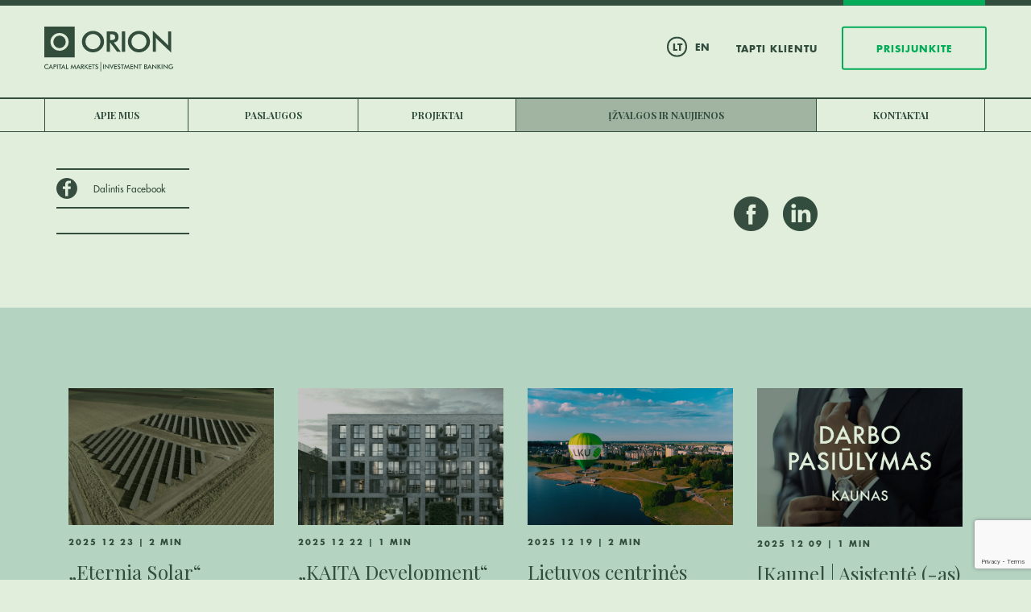

--- FILE ---
content_type: text/html; charset=UTF-8
request_url: https://www.orion.lt/straipsniai/lenteles/lentele-1-copy-copy-2/
body_size: 10944
content:
<!doctype html>
<html lang="lt-LT">

<head>
	<meta charset="utf-8" />
	<meta http-equiv="X-UA-Compatible" content="IE=edge" />
	<meta name="viewport" content="width=device-width, initial-scale=1.0" />
    <link rel="profile" href="https://gmpg.org/xfn/11">
    <link rel="stylesheet" type="text/css" href="//cdn.jsdelivr.net/npm/slick-carousel@1.8.1/slick/slick.css"/>
    <link rel="preconnect" href="https://fonts.gstatic.com">
    <link href="https://fonts.googleapis.com/css2?family=Playfair+Display:ital@1&display=swap" rel="stylesheet">
	
<!--
	        <meta property="og:url" content="https://www.orion.lt/lentele-1-copy-copy-2/"/>
        <meta property="og:type" content="article"/>
        <meta property="og:title" content="PMI 2020 05 Gamybos"/>
        <meta property="og:description" content=""/>
        <meta property="og:image" content="http://orion.lt.slyva.serveriai.lt/wp-content/uploads/2019/03/frgerg.png"/>
    -->

	 <link href="https://fonts.googleapis.com/css?family=Playfair+Display:400,700&display=swap&subset=latin-ext" rel="stylesheet"> 

	<meta name='robots' content='index, follow, max-image-preview:large, max-snippet:-1, max-video-preview:-1' />

	<!-- This site is optimized with the Yoast SEO plugin v20.5 - https://yoast.com/wordpress/plugins/seo/ -->
	<title>PMI 2020 05 Gamybos | Orion</title>
	<link rel="canonical" href="https://www.orion.lt/straipsniai/lenteles/lentele-1-copy-copy-2/" />
	<meta property="og:locale" content="lt_LT" />
	<meta property="og:type" content="article" />
	<meta property="og:title" content="PMI 2020 05 Gamybos | Orion" />
	<meta property="og:url" content="https://www.orion.lt/straipsniai/lenteles/lentele-1-copy-copy-2/" />
	<meta property="og:site_name" content="Orion" />
	<meta property="article:modified_time" content="2020-06-10T07:59:23+00:00" />
	<meta name="twitter:card" content="summary_large_image" />
	<script type="application/ld+json" class="yoast-schema-graph">{"@context":"https://schema.org","@graph":[{"@type":"WebPage","@id":"https://www.orion.lt/straipsniai/lenteles/lentele-1-copy-copy-2/","url":"https://www.orion.lt/straipsniai/lenteles/lentele-1-copy-copy-2/","name":"PMI 2020 05 Gamybos | Orion","isPartOf":{"@id":"https://www.orion.lt/#website"},"datePublished":"2020-06-09T08:45:57+00:00","dateModified":"2020-06-10T07:59:23+00:00","breadcrumb":{"@id":"https://www.orion.lt/straipsniai/lenteles/lentele-1-copy-copy-2/#breadcrumb"},"inLanguage":"lt-LT","potentialAction":[{"@type":"ReadAction","target":["https://www.orion.lt/straipsniai/lenteles/lentele-1-copy-copy-2/"]}]},{"@type":"BreadcrumbList","@id":"https://www.orion.lt/straipsniai/lenteles/lentele-1-copy-copy-2/#breadcrumb","itemListElement":[{"@type":"ListItem","position":1,"name":"Home","item":"https://www.orion.lt/"},{"@type":"ListItem","position":2,"name":"Lenteles","item":"https://www.orion.lt/straipsniai/lenteles/"},{"@type":"ListItem","position":3,"name":"PMI 2020 05 Gamybos"}]},{"@type":"WebSite","@id":"https://www.orion.lt/#website","url":"https://www.orion.lt/","name":"Orion","description":"","potentialAction":[{"@type":"SearchAction","target":{"@type":"EntryPoint","urlTemplate":"https://www.orion.lt/?s={search_term_string}"},"query-input":"required name=search_term_string"}],"inLanguage":"lt-LT"}]}</script>
	<!-- / Yoast SEO plugin. -->


<link rel='dns-prefetch' href='//code.jquery.com' />
<link rel='dns-prefetch' href='//maxcdn.bootstrapcdn.com' />
<link rel='dns-prefetch' href='//cdnjs.cloudflare.com' />
<link rel='dns-prefetch' href='//www.google.com' />
<link rel='dns-prefetch' href='//s.w.org' />
<link rel="alternate" type="application/rss+xml" title="Orion &raquo; Feed" href="https://www.orion.lt/feed/" />
<link rel="alternate" type="application/rss+xml" title="Orion &raquo; Comments Feed" href="https://www.orion.lt/comments/feed/" />
<script type="text/javascript">
window._wpemojiSettings = {"baseUrl":"https:\/\/s.w.org\/images\/core\/emoji\/14.0.0\/72x72\/","ext":".png","svgUrl":"https:\/\/s.w.org\/images\/core\/emoji\/14.0.0\/svg\/","svgExt":".svg","source":{"concatemoji":"https:\/\/www.orion.lt\/wp-includes\/js\/wp-emoji-release.min.js"}};
/*! This file is auto-generated */
!function(e,a,t){var n,r,o,i=a.createElement("canvas"),p=i.getContext&&i.getContext("2d");function s(e,t){var a=String.fromCharCode,e=(p.clearRect(0,0,i.width,i.height),p.fillText(a.apply(this,e),0,0),i.toDataURL());return p.clearRect(0,0,i.width,i.height),p.fillText(a.apply(this,t),0,0),e===i.toDataURL()}function c(e){var t=a.createElement("script");t.src=e,t.defer=t.type="text/javascript",a.getElementsByTagName("head")[0].appendChild(t)}for(o=Array("flag","emoji"),t.supports={everything:!0,everythingExceptFlag:!0},r=0;r<o.length;r++)t.supports[o[r]]=function(e){if(!p||!p.fillText)return!1;switch(p.textBaseline="top",p.font="600 32px Arial",e){case"flag":return s([127987,65039,8205,9895,65039],[127987,65039,8203,9895,65039])?!1:!s([55356,56826,55356,56819],[55356,56826,8203,55356,56819])&&!s([55356,57332,56128,56423,56128,56418,56128,56421,56128,56430,56128,56423,56128,56447],[55356,57332,8203,56128,56423,8203,56128,56418,8203,56128,56421,8203,56128,56430,8203,56128,56423,8203,56128,56447]);case"emoji":return!s([129777,127995,8205,129778,127999],[129777,127995,8203,129778,127999])}return!1}(o[r]),t.supports.everything=t.supports.everything&&t.supports[o[r]],"flag"!==o[r]&&(t.supports.everythingExceptFlag=t.supports.everythingExceptFlag&&t.supports[o[r]]);t.supports.everythingExceptFlag=t.supports.everythingExceptFlag&&!t.supports.flag,t.DOMReady=!1,t.readyCallback=function(){t.DOMReady=!0},t.supports.everything||(n=function(){t.readyCallback()},a.addEventListener?(a.addEventListener("DOMContentLoaded",n,!1),e.addEventListener("load",n,!1)):(e.attachEvent("onload",n),a.attachEvent("onreadystatechange",function(){"complete"===a.readyState&&t.readyCallback()})),(e=t.source||{}).concatemoji?c(e.concatemoji):e.wpemoji&&e.twemoji&&(c(e.twemoji),c(e.wpemoji)))}(window,document,window._wpemojiSettings);
</script>
<style type="text/css">
img.wp-smiley,
img.emoji {
	display: inline !important;
	border: none !important;
	box-shadow: none !important;
	height: 1em !important;
	width: 1em !important;
	margin: 0 0.07em !important;
	vertical-align: -0.1em !important;
	background: none !important;
	padding: 0 !important;
}
</style>
	<link rel='stylesheet' id='wp-block-library-css'  href='https://www.orion.lt/wp-includes/css/dist/block-library/style.min.css' type='text/css' media='all' />
<style id='global-styles-inline-css' type='text/css'>
body{--wp--preset--color--black: #000000;--wp--preset--color--cyan-bluish-gray: #abb8c3;--wp--preset--color--white: #ffffff;--wp--preset--color--pale-pink: #f78da7;--wp--preset--color--vivid-red: #cf2e2e;--wp--preset--color--luminous-vivid-orange: #ff6900;--wp--preset--color--luminous-vivid-amber: #fcb900;--wp--preset--color--light-green-cyan: #7bdcb5;--wp--preset--color--vivid-green-cyan: #00d084;--wp--preset--color--pale-cyan-blue: #8ed1fc;--wp--preset--color--vivid-cyan-blue: #0693e3;--wp--preset--color--vivid-purple: #9b51e0;--wp--preset--gradient--vivid-cyan-blue-to-vivid-purple: linear-gradient(135deg,rgba(6,147,227,1) 0%,rgb(155,81,224) 100%);--wp--preset--gradient--light-green-cyan-to-vivid-green-cyan: linear-gradient(135deg,rgb(122,220,180) 0%,rgb(0,208,130) 100%);--wp--preset--gradient--luminous-vivid-amber-to-luminous-vivid-orange: linear-gradient(135deg,rgba(252,185,0,1) 0%,rgba(255,105,0,1) 100%);--wp--preset--gradient--luminous-vivid-orange-to-vivid-red: linear-gradient(135deg,rgba(255,105,0,1) 0%,rgb(207,46,46) 100%);--wp--preset--gradient--very-light-gray-to-cyan-bluish-gray: linear-gradient(135deg,rgb(238,238,238) 0%,rgb(169,184,195) 100%);--wp--preset--gradient--cool-to-warm-spectrum: linear-gradient(135deg,rgb(74,234,220) 0%,rgb(151,120,209) 20%,rgb(207,42,186) 40%,rgb(238,44,130) 60%,rgb(251,105,98) 80%,rgb(254,248,76) 100%);--wp--preset--gradient--blush-light-purple: linear-gradient(135deg,rgb(255,206,236) 0%,rgb(152,150,240) 100%);--wp--preset--gradient--blush-bordeaux: linear-gradient(135deg,rgb(254,205,165) 0%,rgb(254,45,45) 50%,rgb(107,0,62) 100%);--wp--preset--gradient--luminous-dusk: linear-gradient(135deg,rgb(255,203,112) 0%,rgb(199,81,192) 50%,rgb(65,88,208) 100%);--wp--preset--gradient--pale-ocean: linear-gradient(135deg,rgb(255,245,203) 0%,rgb(182,227,212) 50%,rgb(51,167,181) 100%);--wp--preset--gradient--electric-grass: linear-gradient(135deg,rgb(202,248,128) 0%,rgb(113,206,126) 100%);--wp--preset--gradient--midnight: linear-gradient(135deg,rgb(2,3,129) 0%,rgb(40,116,252) 100%);--wp--preset--duotone--dark-grayscale: url('#wp-duotone-dark-grayscale');--wp--preset--duotone--grayscale: url('#wp-duotone-grayscale');--wp--preset--duotone--purple-yellow: url('#wp-duotone-purple-yellow');--wp--preset--duotone--blue-red: url('#wp-duotone-blue-red');--wp--preset--duotone--midnight: url('#wp-duotone-midnight');--wp--preset--duotone--magenta-yellow: url('#wp-duotone-magenta-yellow');--wp--preset--duotone--purple-green: url('#wp-duotone-purple-green');--wp--preset--duotone--blue-orange: url('#wp-duotone-blue-orange');--wp--preset--font-size--small: 13px;--wp--preset--font-size--medium: 20px;--wp--preset--font-size--large: 36px;--wp--preset--font-size--x-large: 42px;}.has-black-color{color: var(--wp--preset--color--black) !important;}.has-cyan-bluish-gray-color{color: var(--wp--preset--color--cyan-bluish-gray) !important;}.has-white-color{color: var(--wp--preset--color--white) !important;}.has-pale-pink-color{color: var(--wp--preset--color--pale-pink) !important;}.has-vivid-red-color{color: var(--wp--preset--color--vivid-red) !important;}.has-luminous-vivid-orange-color{color: var(--wp--preset--color--luminous-vivid-orange) !important;}.has-luminous-vivid-amber-color{color: var(--wp--preset--color--luminous-vivid-amber) !important;}.has-light-green-cyan-color{color: var(--wp--preset--color--light-green-cyan) !important;}.has-vivid-green-cyan-color{color: var(--wp--preset--color--vivid-green-cyan) !important;}.has-pale-cyan-blue-color{color: var(--wp--preset--color--pale-cyan-blue) !important;}.has-vivid-cyan-blue-color{color: var(--wp--preset--color--vivid-cyan-blue) !important;}.has-vivid-purple-color{color: var(--wp--preset--color--vivid-purple) !important;}.has-black-background-color{background-color: var(--wp--preset--color--black) !important;}.has-cyan-bluish-gray-background-color{background-color: var(--wp--preset--color--cyan-bluish-gray) !important;}.has-white-background-color{background-color: var(--wp--preset--color--white) !important;}.has-pale-pink-background-color{background-color: var(--wp--preset--color--pale-pink) !important;}.has-vivid-red-background-color{background-color: var(--wp--preset--color--vivid-red) !important;}.has-luminous-vivid-orange-background-color{background-color: var(--wp--preset--color--luminous-vivid-orange) !important;}.has-luminous-vivid-amber-background-color{background-color: var(--wp--preset--color--luminous-vivid-amber) !important;}.has-light-green-cyan-background-color{background-color: var(--wp--preset--color--light-green-cyan) !important;}.has-vivid-green-cyan-background-color{background-color: var(--wp--preset--color--vivid-green-cyan) !important;}.has-pale-cyan-blue-background-color{background-color: var(--wp--preset--color--pale-cyan-blue) !important;}.has-vivid-cyan-blue-background-color{background-color: var(--wp--preset--color--vivid-cyan-blue) !important;}.has-vivid-purple-background-color{background-color: var(--wp--preset--color--vivid-purple) !important;}.has-black-border-color{border-color: var(--wp--preset--color--black) !important;}.has-cyan-bluish-gray-border-color{border-color: var(--wp--preset--color--cyan-bluish-gray) !important;}.has-white-border-color{border-color: var(--wp--preset--color--white) !important;}.has-pale-pink-border-color{border-color: var(--wp--preset--color--pale-pink) !important;}.has-vivid-red-border-color{border-color: var(--wp--preset--color--vivid-red) !important;}.has-luminous-vivid-orange-border-color{border-color: var(--wp--preset--color--luminous-vivid-orange) !important;}.has-luminous-vivid-amber-border-color{border-color: var(--wp--preset--color--luminous-vivid-amber) !important;}.has-light-green-cyan-border-color{border-color: var(--wp--preset--color--light-green-cyan) !important;}.has-vivid-green-cyan-border-color{border-color: var(--wp--preset--color--vivid-green-cyan) !important;}.has-pale-cyan-blue-border-color{border-color: var(--wp--preset--color--pale-cyan-blue) !important;}.has-vivid-cyan-blue-border-color{border-color: var(--wp--preset--color--vivid-cyan-blue) !important;}.has-vivid-purple-border-color{border-color: var(--wp--preset--color--vivid-purple) !important;}.has-vivid-cyan-blue-to-vivid-purple-gradient-background{background: var(--wp--preset--gradient--vivid-cyan-blue-to-vivid-purple) !important;}.has-light-green-cyan-to-vivid-green-cyan-gradient-background{background: var(--wp--preset--gradient--light-green-cyan-to-vivid-green-cyan) !important;}.has-luminous-vivid-amber-to-luminous-vivid-orange-gradient-background{background: var(--wp--preset--gradient--luminous-vivid-amber-to-luminous-vivid-orange) !important;}.has-luminous-vivid-orange-to-vivid-red-gradient-background{background: var(--wp--preset--gradient--luminous-vivid-orange-to-vivid-red) !important;}.has-very-light-gray-to-cyan-bluish-gray-gradient-background{background: var(--wp--preset--gradient--very-light-gray-to-cyan-bluish-gray) !important;}.has-cool-to-warm-spectrum-gradient-background{background: var(--wp--preset--gradient--cool-to-warm-spectrum) !important;}.has-blush-light-purple-gradient-background{background: var(--wp--preset--gradient--blush-light-purple) !important;}.has-blush-bordeaux-gradient-background{background: var(--wp--preset--gradient--blush-bordeaux) !important;}.has-luminous-dusk-gradient-background{background: var(--wp--preset--gradient--luminous-dusk) !important;}.has-pale-ocean-gradient-background{background: var(--wp--preset--gradient--pale-ocean) !important;}.has-electric-grass-gradient-background{background: var(--wp--preset--gradient--electric-grass) !important;}.has-midnight-gradient-background{background: var(--wp--preset--gradient--midnight) !important;}.has-small-font-size{font-size: var(--wp--preset--font-size--small) !important;}.has-medium-font-size{font-size: var(--wp--preset--font-size--medium) !important;}.has-large-font-size{font-size: var(--wp--preset--font-size--large) !important;}.has-x-large-font-size{font-size: var(--wp--preset--font-size--x-large) !important;}
</style>
<link rel='stylesheet' id='contact-form-7-css'  href='https://www.orion.lt/wp-content/plugins/contact-form-7/includes/css/styles.css' type='text/css' media='all' />
<link rel='stylesheet' id='mailerlite_forms.css-css'  href='https://www.orion.lt/wp-content/plugins/official-mailerlite-sign-up-forms/assets/css/mailerlite_forms.css' type='text/css' media='all' />
<link rel='stylesheet' id='wp-postratings-css'  href='https://www.orion.lt/wp-content/plugins/wp-postratings/css/postratings-css.css' type='text/css' media='all' />
<link rel='stylesheet' id='orion-style-css'  href='https://www.orion.lt/wp-content/themes/orion22/style.css' type='text/css' media='all' />
<link rel='stylesheet' id='reset-css-css'  href='https://cdnjs.cloudflare.com/ajax/libs/meyer-reset/2.0/reset.min.css' type='text/css' media='all' />
<link rel='stylesheet' id='aos-css-css'  href='https://cdnjs.cloudflare.com/ajax/libs/aos/2.3.4/aos.css' type='text/css' media='all' />
<link rel='stylesheet' id='bootstrap-css-css'  href='https://maxcdn.bootstrapcdn.com/bootstrap/3.3.6/css/bootstrap.min.css' type='text/css' media='all' />
<link rel='stylesheet' id='main-css-css'  href='https://www.orion.lt/wp-content/themes/orion22/assets/css/main_v2.css' type='text/css' media='all' />
<link rel='stylesheet' id='minmin-style-css'  href='https://www.orion.lt/wp-content/themes/orion22/style.css' type='text/css' media='all' />
<script type='text/javascript' src='https://www.orion.lt/wp-includes/js/jquery/jquery.min.js' id='jquery-core-js'></script>
<script type='text/javascript' src='https://www.orion.lt/wp-includes/js/jquery/jquery-migrate.min.js' id='jquery-migrate-js'></script>
<script type='text/javascript' src='https://code.jquery.com/jquery-1.12.4.min.js' id='jquery-js-js'></script>
<script type='text/javascript' src='https://code.jquery.com/ui/1.12.0-rc.2/jquery-ui.min.js' id='jquery-ui-js-js'></script>
<script type='text/javascript' src='https://maxcdn.bootstrapcdn.com/bootstrap/3.3.6/js/bootstrap.min.js' id='bootstrap-js-js'></script>
<script type='text/javascript' src='https://www.orion.lt/wp-content/themes/orion22/assets/js/mscroll.min.js' id='mscroll-js-js'></script>
<script type='text/javascript' src='https://cdnjs.cloudflare.com/ajax/libs/aos/2.3.4/aos.js' id='aos-js-js'></script>
<script type='text/javascript' src='https://www.orion.lt/wp-content/themes/orion22/assets/js/main.js' id='main-js-js'></script>
<script type='text/javascript' src='https://www.orion.lt/wp-content/themes/orion22/assets/js/number.js' id='number-js-js'></script>
<script type='text/javascript' src='https://www.orion.lt/wp-content/themes/orion22/assets/js/forma.js' id='forma-js-js'></script>
<script type='text/javascript' src='https://www.orion.lt/wp-content/themes/orion22/assets/js/sticky-kit.js' id='stick-js-js'></script>
<script type='text/javascript' id='whp2516front.js3313-js-extra'>
/* <![CDATA[ */
var whp_local_data = {"add_url":"https:\/\/www.orion.lt\/wp-admin\/post-new.php?post_type=event","ajaxurl":"https:\/\/www.orion.lt\/wp-admin\/admin-ajax.php"};
/* ]]> */
</script>
<script type='text/javascript' src='https://www.orion.lt/wp-content/plugins/wp-security-hardening/modules/js/front.js' id='whp2516front.js3313-js'></script>
<link rel="https://api.w.org/" href="https://www.orion.lt/wp-json/" /><link rel="EditURI" type="application/rsd+xml" title="RSD" href="https://www.orion.lt/xmlrpc.php?rsd" />
<link rel="wlwmanifest" type="application/wlwmanifest+xml" href="https://www.orion.lt/wp-includes/wlwmanifest.xml" /> 
<link rel='shortlink' href='https://www.orion.lt/?p=2250' />
<link rel="alternate" type="application/json+oembed" href="https://www.orion.lt/wp-json/oembed/1.0/embed?url=https%3A%2F%2Fwww.orion.lt%2Fstraipsniai%2Flenteles%2Flentele-1-copy-copy-2%2F" />
<link rel="alternate" type="text/xml+oembed" href="https://www.orion.lt/wp-json/oembed/1.0/embed?url=https%3A%2F%2Fwww.orion.lt%2Fstraipsniai%2Flenteles%2Flentele-1-copy-copy-2%2F&#038;format=xml" />
            <!-- MailerLite Universal -->
            <script>
                (function (m, a, i, l, e, r) {
                    m['MailerLiteObject'] = e;

                    function f() {
                        var c = {a: arguments, q: []};
                        var r = this.push(c);
                        return "number" != typeof r ? r : f.bind(c.q);
                    }

                    f.q = f.q || [];
                    m[e] = m[e] || f.bind(f.q);
                    m[e].q = m[e].q || f.q;
                    r = a.createElement(i);
                    var _ = a.getElementsByTagName(i)[0];
                    r.async = 1;
                    r.src = l + '?' + (~~(new Date().getTime() / 10000000));
                    _.parentNode.insertBefore(r, _);
                })(window, document, 'script', 'https://static.mailerlite.com/js/universal.js', 'ml');

                var ml_account = ml('accounts', '2934', 'orion', 'load');
            </script>
            <!-- End MailerLite Universal -->
        <!-- Markup (JSON-LD) structured in schema.org ver.4.8.1 START -->
<script type="application/ld+json">
{
    "@context": "https://schema.org",
    "@type": "BreadcrumbList",
    "itemListElement": [
        {
            "@type": "ListItem",
            "position": 1,
            "item": {
                "@id": "https://www.orion.lt/straipsniai/lenteles/",
                "name": "Lenteles"
            }
        },
        {
            "@type": "ListItem",
            "position": 2,
            "item": {
                "@id": "https://www.orion.lt/",
                "name": "LT"
            }
        }
    ]
}
</script>
<script type="application/ld+json">
{
    "@context": "https://schema.org",
    "@type": "FinancialService",
    "name": "Orion Securities",
    "image": "https://www.orion.lt/wp-content/themes/orion/assets/img/Orion_logo-01.svg",
    "url": "https://www.orion.lt/",
    "telephone": "+37052313833",
    "address": {
        "@type": "PostalAddress",
        "streetAddress": "A. Tumėno g. 4",
        "addressLocality": "7 floor",
        "postalCode": "LT-01109 ",
        "addressCountry": "LT"
    },
    "geo": {
        "@type": "GeoCoordinates",
        "latitude": "54.692111",
        "longitude": "25.2612389"
    }
}
</script>
<script type="application/ld+json">
{
    "@context": "https://schema.org",
    "@type": "Organization",
    "name": "Orion Securities",
    "url": "https://www.orion.lt/",
    "logo": "https://www.orion.lt/wp-content/uploads/2019/02/logo.png",
    "contactPoint": [
        {
            "@type": "ContactPoint",
            "telephone": "+370 5 231 3833",
            "contactType": "customer service",
            "email": "info@orion.lt",
            "areaServed": [
                "LT"
            ],
            "availableLanguage": [
                "Lithuanian",
                "English"
            ]
        }
    ],
    "sameAs": [
        "https://www.linkedin.com/company/orion-securities/"
    ]
}
</script>
<script type="application/ld+json">
{
    "@context": "https://schema.org",
    "@type": "SiteNavigationElement",
    "name": [
        "Apie mus",
        "Apie mus",
        "Ataskaitos ir dokumentai",
        "Tvarumas",
        "Paslaugos",
        "Investicinė Bankininkystė",
        "Finansų rinkos",
        "Privati Bankininkystė",
        "Šeimos turto valdymas",
        "VP Paslaugos",
        "Depozitoriumas Fondams",
        "Projektai",
        "Įžvalgos ir naujienos",
        "Kontaktai"
    ],
    "url": [
        "#",
        "https://www.orion.lt/istorija-ir-komanda/",
        "https://www.orion.lt/ataskatos-ir-dokumentai/",
        "https://www.orion.lt/tvarumas/",
        "#",
        "https://www.orion.lt/imoniu-finansai/",
        "https://www.orion.lt/kapitalo-rinkos/",
        "https://www.orion.lt/investiciju-valdymas/",
        "https://www.orion.lt/geroves-valdymas/",
        "https://www.orion.lt/apskaita/",
        "https://www.orion.lt/depozitoriumas/",
        "https://www.orion.lt/projektai/",
        "https://www.orion.lt/izvalgos-ir-naujienos/",
        "https://www.orion.lt/kontaktai/"
    ]
}
</script>
<script type="application/ld+json">
{
    "@context": "https://schema.org",
    "@type": "WebSite",
    "name": "Orion Securities",
    "alternateName": "",
    "url": "https://www.orion.lt/",
    "potentialAction": [
        {
            "@type": "SearchAction",
            "target": "{search_term_string}",
            "query-input": "required name=search_term_string"
        },
        {
            "@type": "SearchAction",
            "target": "{search_term_string}",
            "query-input": "required name=search_term_string"
        }
    ]
}
</script>
<!-- Markup (JSON-LD) structured in schema.org END -->
<meta name="generator" content="Powered by WPBakery Page Builder - drag and drop page builder for WordPress."/>
<link rel="icon" href="https://www.orion.lt/wp-content/uploads/2019/03/cropped-favicon-96x96-32x32.png" sizes="32x32" />
<link rel="icon" href="https://www.orion.lt/wp-content/uploads/2019/03/cropped-favicon-96x96-192x192.png" sizes="192x192" />
<link rel="apple-touch-icon" href="https://www.orion.lt/wp-content/uploads/2019/03/cropped-favicon-96x96-180x180.png" />
<meta name="msapplication-TileImage" content="https://www.orion.lt/wp-content/uploads/2019/03/cropped-favicon-96x96-270x270.png" />
<noscript><style> .wpb_animate_when_almost_visible { opacity: 1; }</style></noscript>
	<script>
		(function(i, s, o, g, r, a, m)
    {
      i['GoogleAnalyticsObject'] = r;
      i[r] = i[r] || function()
      {
        (i[r].q = i[r].q || []).push(arguments)
      }, i[r].l = 1 * new Date();
      a = s.createElement(o),
        m = s.getElementsByTagName(o)[0];
      a.async = 1;
      a.src = g;
      m.parentNode.insertBefore(a, m)
    })(window, document, 'script', 'https://www.google-analytics.com/analytics.js', 'ga');
    ga('create', 'UA-88258948-1', 'auto');
    ga('send', 'pageview');
  </script>
	
	<!-- Global site tag (gtag.js) - Google Analytics -->
<script async src="https://www.googletagmanager.com/gtag/js?id=G-HNGDT0JS46"></script>
<script>
  window.dataLayer = window.dataLayer || [];
  function gtag(){dataLayer.push(arguments);}
  gtag('js', new Date());

  gtag('config', 'G-HNGDT0JS46');
</script>
	
	
	<!-- Facebook Pixel Code -->
<script>
!function(f,b,e,v,n,t,s)
{if(f.fbq)return;n=f.fbq=function(){n.callMethod?
n.callMethod.apply(n,arguments):n.queue.push(arguments)};
if(!f._fbq)f._fbq=n;n.push=n;n.loaded=!0;n.version='2.0';
n.queue=[];t=b.createElement(e);t.async=!0;
t.src=v;s=b.getElementsByTagName(e)[0];
s.parentNode.insertBefore(t,s)}(window,document,'script',
'https://connect.facebook.net/en_US/fbevents.js');
 fbq('init', '419574937870264'); 
fbq('track', 'PageView');
fbq('track', 'ViewContent');
fbq('track', 'CompleteRegistration');
</script>
<noscript>
 <img height="1" width="1" 
src="https://www.facebook.com/tr?id=419574937870264&ev=PageView
&noscript=1"/>
</noscript>
<!-- End Facebook Pixel Code -->
 <!-- Meta Pixel Code -->
<script>
!function(f,b,e,v,n,t,s)
{if(f.fbq)return;n=f.fbq=function(){n.callMethod?
n.callMethod.apply(n,arguments):n.queue.push(arguments)};
if(!f._fbq)f._fbq=n;n.push=n;n.loaded=!0;n.version='2.0';
n.queue=[];t=b.createElement(e);t.async=!0;
t.src=v;s=b.getElementsByTagName(e)[0];
s.parentNode.insertBefore(t,s)}(window, document,'script',
'https://connect.facebook.net/en_US/fbevents.js');
fbq('init', '1674489269795635');
fbq('track', 'PageView');
</script>
<noscript><img height="1" width="1" style="display:none"
src="https://www.facebook.com/tr?id=1674489269795635&ev=PageView&noscript=1"
/></noscript>
<!-- End Meta Pixel Code -->
  <!-- Meta Pixel Code -->
<script>
!function(f,b,e,v,n,t,s)
{if(f.fbq)return;n=f.fbq=function(){n.callMethod?
n.callMethod.apply(n,arguments):n.queue.push(arguments)};
if(!f._fbq)f._fbq=n;n.push=n;n.loaded=!0;n.version='2.0';
n.queue=[];t=b.createElement(e);t.async=!0;
t.src=v;s=b.getElementsByTagName(e)[0];
s.parentNode.insertBefore(t,s)}(window, document,'script',
'https://connect.facebook.net/en_US/fbevents.js');
fbq('init', '603074047179032');
fbq('track', 'PageView');
</script>
<noscript><img height="1" width="1" style="display:none"
src="https://www.facebook.com/tr?id=603074047179032&ev=PageView&noscript=1"
/></noscript>
<!-- End Meta Pixel Code -->
	
	
<meta name="facebook-domain-verification" content="57jrnx3dqdnb08ibfz669khj5c6url" />	



</head>

<body class="lenteles-template-default single single-lenteles postid-2250 no-sidebar wpb-js-composer js-comp-ver-6.9.0 vc_responsive">
			<script>
			if (document.body) {
				document.body.classList.add('top-line-hidden');
			}
		</script>
		<script>
	if (document.cookie.indexOf('hide_juostos_tekstas=true') !== -1) {
		if (document.body) {
			document.body.classList.add('top-line-hidden');
		}
	}
	
	var hideTopLineButton = document.getElementById('hide-top-line');
	if (hideTopLineButton) {
		hideTopLineButton.addEventListener('click', function() {
			var topLine = document.getElementById('top-line');
			if (topLine) {
				topLine.style.display = 'none';
			}
			document.body.classList.add('top-line-hidden');
			document.cookie = "hide_juostos_tekstas=true; max-age=900; path=/"; // 900 seconds = 15 minutes
		});
	}

	</script>
	

	
	<div id="navigation-top">
		<div class="topline"></div>
				<div class="container">
			<img src="https://www.orion.lt/wp-content/themes/orion22/assets/img/Orion_logo-01.svg" onclick="window.open('https://www.orion.lt/', '_self')" class="pull-left logo">
			<div class="navtop">
				<ul class="navbar-nav">
						<li class="lang-item lang-item-2 lang-item-lt current-lang lang-item-first"><a  lang="lt-LT" hreflang="lt-LT" href="https://www.orion.lt/straipsniai/lenteles/lentele-1-copy-copy-2/">LT</a></li>
	<li class="lang-item lang-item-5 lang-item-en no-translation"><a  lang="en-GB" hreflang="en-GB" href="https://www.orion.lt/en/">EN</a></li>
				</ul>
   
    
				<button class="toplink" onclick="window.open(' https://www.orion.lt/tapti-klientu-internetu/', '_blank')">
					<a href=" https://www.orion.lt/tapti-klientu-internetu/">TAPTI KLIENTU</a>
				</button>
				<button class="topbutton" onclick="window.open('https://portal.orion.lt/', '_blank')">
					<a href="https://portal.orion.lt/" target="_blank">Prisijunkite</a>
				</button>
			</div>
		</div>
	</div>
	<div id="navigation">
		<nav role="navigation" class="navbar">
			<div class="navbar-header">
				<div class="topline"></div>
				<a href="https://www.orion.lt/">
					<div onclick="window.open('https://www.orion.lt/', '_self')" class="logo-mob pull-left"></div>
				</a>
				<button type="button" data-toggle="collapse" data-target="#mobnav" class="navbar-toggle"></button>
			</div>
			<div id="mobnav" class="collapse navbar-collapse nopad">
				<div class="bottom">
					<div class="container">
						<ul class="nav navbar-nav">
							<li class="logoli hidetop">
								<img src="https://www.orion.lt/wp-content/themes/orion22/assets/img/Orion_logo-02.svg" onclick="window.open('https://www.orion.lt/', '_self')">
							</li>
							<ul id="menu-pagrindinis-lt" class="nav navbar-nav"><li itemscope="itemscope" itemtype="https://www.schema.org/SiteNavigationElement" id="menu-item-49" class="menu-item menu-item-type-custom menu-item-object-custom menu-item-has-children dropdown menu-item-49 nav-item"><a title="Apie mus" href="#" class="nav-link">Apie mus</a>
<ul class="dropdown-menu"  role="menu">
	<li itemscope="itemscope" itemtype="https://www.schema.org/SiteNavigationElement" id="menu-item-5864" class="menu-item menu-item-type-post_type menu-item-object-page menu-item-5864 nav-item"><a title="Apie mus" href="https://www.orion.lt/istorija-ir-komanda/" class="dropdown-item">Apie mus</a></li>
	<li itemscope="itemscope" itemtype="https://www.schema.org/SiteNavigationElement" id="menu-item-38" class="menu-item menu-item-type-post_type menu-item-object-page menu-item-38 nav-item"><a title="Ataskaitos ir dokumentai" href="https://www.orion.lt/ataskatos-ir-dokumentai/" class="dropdown-item">Ataskaitos ir dokumentai</a></li>
	<li itemscope="itemscope" itemtype="https://www.schema.org/SiteNavigationElement" id="menu-item-8015" class="menu-item menu-item-type-post_type menu-item-object-page menu-item-8015 nav-item"><a title="Tvarumas" href="https://www.orion.lt/tvarumas/" class="dropdown-item">Tvarumas</a></li>
</ul>
</li>
<li itemscope="itemscope" itemtype="https://www.schema.org/SiteNavigationElement" id="menu-item-151" class="menu-item menu-item-type-custom menu-item-object-custom menu-item-has-children dropdown menu-item-151 nav-item"><a title="Paslaugos" href="#" class="nav-link">Paslaugos</a>
<ul class="dropdown-menu"  role="menu">
	<li itemscope="itemscope" itemtype="https://www.schema.org/SiteNavigationElement" id="menu-item-6046" class="menu-item menu-item-type-post_type menu-item-object-page menu-item-6046 nav-item"><a title="Investicinė Bankininkystė" href="https://www.orion.lt/imoniu-finansai/" class="dropdown-item">Investicinė Bankininkystė</a></li>
	<li itemscope="itemscope" itemtype="https://www.schema.org/SiteNavigationElement" id="menu-item-44" class="menu-item menu-item-type-post_type menu-item-object-page menu-item-44 nav-item"><a title="Finansų rinkos" href="https://www.orion.lt/kapitalo-rinkos/" class="dropdown-item">Finansų rinkos</a></li>
	<li itemscope="itemscope" itemtype="https://www.schema.org/SiteNavigationElement" id="menu-item-41" class="menu-item menu-item-type-post_type menu-item-object-page menu-item-41 nav-item"><a title="Privati Bankininkystė" href="https://www.orion.lt/investiciju-valdymas/" class="dropdown-item">Privati Bankininkystė</a></li>
	<li itemscope="itemscope" itemtype="https://www.schema.org/SiteNavigationElement" id="menu-item-7475" class="menu-item menu-item-type-post_type menu-item-object-page menu-item-7475 nav-item"><a title="Šeimos turto valdymas" href="https://www.orion.lt/geroves-valdymas/" class="dropdown-item">Šeimos turto valdymas</a></li>
	<li itemscope="itemscope" itemtype="https://www.schema.org/SiteNavigationElement" id="menu-item-158" class="menu-item menu-item-type-post_type menu-item-object-page menu-item-158 nav-item"><a title="VP Paslaugos" href="https://www.orion.lt/apskaita/" class="dropdown-item">VP Paslaugos</a></li>
	<li itemscope="itemscope" itemtype="https://www.schema.org/SiteNavigationElement" id="menu-item-4922" class="menu-item menu-item-type-post_type menu-item-object-page menu-item-4922 nav-item"><a title="Depozitoriumas Fondams" href="https://www.orion.lt/depozitoriumas/" class="dropdown-item">Depozitoriumas Fondams</a></li>
</ul>
</li>
<li itemscope="itemscope" itemtype="https://www.schema.org/SiteNavigationElement" id="menu-item-5399" class="menu-item menu-item-type-post_type menu-item-object-page menu-item-5399 nav-item"><a title="Projektai" href="https://www.orion.lt/projektai/" class="nav-link">Projektai</a></li>
<li itemscope="itemscope" itemtype="https://www.schema.org/SiteNavigationElement" id="menu-item-632" class="menu-item menu-item-type-post_type menu-item-object-page menu-item-632 nav-item"><a title="Įžvalgos ir naujienos" href="https://www.orion.lt/izvalgos-ir-naujienos/" class="nav-link">Įžvalgos ir naujienos</a></li>
<li itemscope="itemscope" itemtype="https://www.schema.org/SiteNavigationElement" id="menu-item-153" class="menu-item menu-item-type-post_type menu-item-object-page menu-item-153 nav-item"><a title="Kontaktai" href="https://www.orion.lt/kontaktai/" class="nav-link">Kontaktai</a></li>
</ul>							<li class="nav-separator-holder">
								<div class="nav-separator"></div>
							</li>
							<li class="hidetop menu-lang-hold dropdown">
								<a href="#" data-toggle="dropdown" class="dropdown-toggle menu-lang-select">lt</a>
								<ul class="dropdown-menu">
										<li class="lang-item lang-item-2 lang-item-lt current-lang lang-item-first"><a  lang="lt-LT" hreflang="lt-LT" href="https://www.orion.lt/straipsniai/lenteles/lentele-1-copy-copy-2/">LT</a></li>
	<li class="lang-item lang-item-5 lang-item-en no-translation"><a  lang="en-GB" hreflang="en-GB" href="https://www.orion.lt/en/">EN</a></li>
								</ul>
							</li>
							<li class="hidetop klientas">
								<a href=" https://www.orion.lt/tapti-klientu-internetu/"> TAPTI KLIENTU</a>
							</li>
							<li class="hidetop mininavbtn">
								<a href="https://portal.orion.lt/" target="_blank">Prisijunkite</a>
							</li>
						</ul>

					</div>
				</div>
			</div>
		</nav>
	</div>
	    
    <div class="susisiekite-su-mumis-popup">
        <a href="#" class="close-susisiekite"><img src="https://www.orion.lt/wp-content/themes/orion22/assets/img/close-popup.png" alt=""></a>
        <div class="ti-susisiekti">Susisiekite</div>
        <div class="text-center">
            <a class="cal" href="tel:+37052498272" onclick="callToUs()">+370 5 249 82 72</a>
        </div>
        
        [contact-form-7 404 "Not Found"]        
        <div class="after-send">
            <div class="text-on-center">
                <p>Jūsų žinutę gavome.<br>Netrukus su Jumis susisieksime.</p>
            </div>
        </div>

        <script>
            function callToUs() {
                ga('send', 'event', 'Call', 'Call', 'Call');
            }
        </script>
    </div>

<style>
    #footer {
        margin-top: 0px !important;
    }
</style>

<br><br><br>
<div class="container">
    <div class="row row-eq-height">
        <div class="col-md-2 hidden-xs hidden-sm">

            <div class="sticky-left-side js-sticky-left-side">
                <a href="https://www.facebook.com/sharer/sharer.php?u=http://www.orion.lt/straipsniai/lenteles/lentele-1-copy-copy-2/" class="fb-share clearfix">
                    <span class="icon-fb"></span>
                    <span class="fb-share__text">Dalintis Facebook</span>
                </a>
                <div class="left-side-menu">

                </div>

            </div>
        </div>
        <div class="col-md-8">
            <div class="article__date">
                                                <ul class="title_list_ar">
                                    </ul>
            </div>
			<div class="all-article">
				
<article id="post-2250" class="post-2250 lenteles type-lenteles status-publish hentry">
    <div class="entry-content">
        
        </div>
</article>				<div class="row">
				    <div class="col-sm-9">
                        				    </div>
				    <div class="col-sm-3">
				        <ul class="social_sharing">
				            <li><a href="https://www.facebook.com/sharer/sharer.php?u=http://www.orion.lt/straipsniai/lenteles/lentele-1-copy-copy-2/" target="_blank"><img src="https://www.orion.lt/wp-content/themes/orion22/assets/img/facebook_icon.png" alt=""></a></li>
				            <li><a href="http://www.linkedin.com/shareArticle?mini=true&url=http://www.orion.lt/straipsniai/lenteles/lentele-1-copy-copy-2/" target="_blank"><img src="https://www.orion.lt/wp-content/themes/orion22/assets/img/linkedin_icon.png" alt=""></a></li>
				        </ul>
				    </div>
				</div>
			</div>
        </div>
    </div>
<!--
    <div class="fb-share-block">
        <a href="https://www.facebook.com/sharer/sharer.php?u=http://www.orion.lt/straipsniai/lenteles/lentele-1-copy-copy-2/" class="fb-share clearfix">
            <span class="icon-fb"></span>
            <span class="fb-share__text">Dalintis Facebook</span>
        </a>

    </div>
-->
</div>


<div class="news-all in-single-news">
    <div class="container">
        <div class="row">
            <div class="col-sm-12">
                <div class="news-rows">
                    
                            <div class="col-sm-3">
                                <div class="news-box-in-news">
                                    <img src="https://www.orion.lt/wp-content/uploads/2025/12/web-naujiena-titulinsi-mini-1280x853-2.jpg" alt="">
                                    <p>2025 12 23 | 2 min</p>
                                    <a href="https://www.orion.lt/straipsniai/eternia-solar/">
                                        <h2>„Eternia Solar“ obligacijų emisija vietoje planuotų 3 mln. pritraukė 4,4 mln. eurų</h2>
                                    </a>
                                    <ul>
                                        <li><a href="https://www.orion.lt/straipsniai/category/obligacijos/">Obligacijos</a></li>                                    </ul>
                                </div>
                            </div>
                        
                            <div class="col-sm-3">
                                <div class="news-box-in-news">
                                    <img src="https://www.orion.lt/wp-content/uploads/2025/12/web-naujiena_titulinis-mini1280x853.jpg" alt="">
                                    <p>2025 12 22 | 1 min</p>
                                    <a href="https://www.orion.lt/straipsniai/kaita/">
                                        <h2>„KAITA Development“ sėkmingai išplatino 4,5 mln. eurų vertės obligacijas</h2>
                                    </a>
                                    <ul>
                                        <li><a href="https://www.orion.lt/straipsniai/category/obligacijos/">Obligacijos</a></li>                                    </ul>
                                </div>
                            </div>
                        
                            <div class="col-sm-3">
                                <div class="news-box-in-news">
                                    <img src="https://www.orion.lt/wp-content/uploads/2025/11/foto-landingui-2.png" alt="">
                                    <p>2025 12 19 | 2 min</p>
                                    <a href="https://www.orion.lt/straipsniai/lcku/">
                                        <h2>Lietuvos centrinės kredito unijos subordinuotųjų obligacijų paklausa daugiau nei 1,5 mln. eurų viršijo pasiūlą</h2>
                                    </a>
                                    <ul>
                                        <li><a href="https://www.orion.lt/straipsniai/category/obligacijos/">Obligacijos</a></li>                                    </ul>
                                </div>
                            </div>
                        
                            <div class="col-sm-3">
                                <div class="news-box-in-news">
                                    <img src="https://www.orion.lt/wp-content/uploads/2021/10/orion_darbo_pasiulymas_kaunas.jpg" alt="">
                                    <p>2025 12 09 | 1 min</p>
                                    <a href="https://www.orion.lt/straipsniai/asistentas/">
                                        <h2>[Kaune] | Asistentė (-as) privačios bankininkystės skyriuje</h2>
                                    </a>
                                    <ul>
                                        <li><a href="https://www.orion.lt/straipsniai/category/darbo-pasiulymas/">darbo pasiūlymas</a></li>                                    </ul>
                                </div>
                            </div>
                        
                </div>
            </div>
        </div>
    </div>
</div>

	
<script type="text/javascript">
    (function ($, root, undefined) {

        $(function () {

            'use strict';

            $('.navbar-nav a').each(function(){
        
                if($(this).text() == 'Įžvalgos ir naujienos') {
                    $(this).parent().addClass('active');
                }

            });

        });

    })(jQuery, this);
</script>
				

<div id="footer">
  <div class="container-fluid">
    <div class="container">
      <div class="row">
        <div class="col-xs-12 col-md-3">
          <div class="footer-border">
            <div class="sc-content">
              <h4>
                UAB FMĮ “Orion Securities”              </h4>
            </div>
            <div class="muted-green"> 
              <div class="sc-content">
                <p>
                                  </p>
                <a href="https://www.linkedin.com/company/165346?trk=tyah&amp;trkInfo=clickedVertical%3Acompany%2CclickedEntityId%3A165346%2Cidx%3A2-2-3%2CtarId%3A1465840717674%2Ctas%3Aorion%20securi"
                  class="linkedin" target="_blank">
                  <img src="https://www.orion.lt/wp-content/themes/orion22/assets/img/ln.png" />
                </a>
                <a href="https://www.facebook.com/orionsecurities"
                  class="linkedin" target="_blank">
                  <img src="https://www.orion.lt/wp-content/themes/orion22/assets/img/facebook_io.svg" />
                </a>
                <a href="https://www.youtube.com/channel/UCnN9WTwwjn1JKKvKlugXXSQ"
                  class="linkedin" target="_blank">
                  <img src="https://www.orion.lt/wp-content/themes/orion22/assets/img/youtube_footer.svg" />
                </a>
                <br />
                <br />
              </div>
            </div>
          </div>
        </div>
        <div class="col-xs-12 col-md-9">
          <div class="footer-border">
            <div class="row">
              <div class="col-xs-12 col-sm-4">
                <div class="sc-content">
                  <h4>
                    Apie Mus                  </h4>
                  <ul id="menu-footer-1-lt" class=""><li id="menu-item-6059" class="menu-item menu-item-type-post_type menu-item-object-page menu-item-6059"><a href="https://www.orion.lt/istorija-ir-komanda/">Apie mus</a></li>
<li id="menu-item-6060" class="menu-item menu-item-type-post_type menu-item-object-page menu-item-6060"><a href="https://www.orion.lt/izvalgos-ir-naujienos/">Įžvalgos ir naujienos</a></li>
<li id="menu-item-6058" class="menu-item menu-item-type-post_type menu-item-object-page menu-item-6058"><a href="https://www.orion.lt/projektai/">Projektai</a></li>
<li id="menu-item-6061" class="menu-item menu-item-type-post_type menu-item-object-page menu-item-6061"><a href="https://www.orion.lt/ataskatos-ir-dokumentai/">Ataskaitos ir dokumentai</a></li>
<li id="menu-item-6062" class="menu-item menu-item-type-post_type menu-item-object-page menu-item-6062"><a href="https://www.orion.lt/privatumo-politika/">Privatumo politika</a></li>
<li id="menu-item-6063" class="menu-item menu-item-type-post_type menu-item-object-page menu-item-6063"><a href="https://www.orion.lt/kontaktai/">Kontaktai</a></li>
<li id="menu-item-6088" class="menu-item menu-item-type-post_type menu-item-object-page menu-item-6088"><a href="https://www.orion.lt/subscribe/">Prenumeruoti naujienas</a></li>
<li id="menu-item-6475" class="menu-item menu-item-type-post_type menu-item-object-page menu-item-6475"><a href="https://www.orion.lt/orion-30/">Orion | kuriame finansinę gerovę nuo 1993</a></li>
</ul>                </div>
              </div>
              <div class="col-xs-12 col-sm-4">
                <div class="sc-content bigger_links">
                  <ul id="menu-footer-2-lt" class=""><li id="menu-item-6056" class="menu-item menu-item-type-post_type menu-item-object-page menu-item-6056"><a href="https://www.orion.lt/imoniu-finansai/">Investicinė Bankininkystė</a></li>
<li id="menu-item-87" class="menu-item menu-item-type-post_type menu-item-object-page menu-item-87"><a href="https://www.orion.lt/investiciju-valdymas/">Privati Bankininkystė</a></li>
<li id="menu-item-86" class="menu-item menu-item-type-post_type menu-item-object-page menu-item-86"><a href="https://www.orion.lt/kapitalo-rinkos/">Finansų rinkos</a></li>
<li id="menu-item-192" class="menu-item menu-item-type-post_type menu-item-object-page menu-item-192"><a href="https://www.orion.lt/apskaita/">VP Paslaugos</a></li>
<li id="menu-item-6055" class="menu-item menu-item-type-post_type menu-item-object-page menu-item-6055"><a href="https://www.orion.lt/depozitoriumas/">Depozitoriumas Fondams</a></li>
</ul>                </div>
              </div>
              <div class="col-xs-12 col-sm-4">
                <div class="sc-content bigger_links">
                  <ul id="menu-footer-3-lt" class=""><li id="menu-item-1317" class="menu-item menu-item-type-post_type menu-item-object-page menu-item-1317"><a href="https://www.orion.lt/investiciju-skaiciuokle/">Investicijų skaičiuoklė</a></li>
<li id="menu-item-1559" class="menu-item menu-item-type-post_type menu-item-object-page menu-item-1559"><a href="https://www.orion.lt/?page_id=1479">Baltijos šalių įmonių obligacijos</a></li>
<li id="menu-item-1694" class="menu-item menu-item-type-post_type menu-item-object-page menu-item-1694"><a href="https://www.orion.lt/women-invest/">W Invest | Moterys investuoja</a></li>
<li id="menu-item-6857" class="menu-item menu-item-type-post_type menu-item-object-page menu-item-6857"><a href="https://www.orion.lt/orion-ventures/">Orion Ventures</a></li>
<li id="menu-item-7417" class="menu-item menu-item-type-post_type menu-item-object-page menu-item-7417"><a href="https://www.orion.lt/investicine-saskaita/">Investicinė sąskaita</a></li>
</ul>                </div>
              </div>
            </div>
          </div>
        </div>
      </div>
      <div class="row">
        <div class="col-xs-12 col-md-3 col-md-push-6">
                      <button onclick="window.open(' https://www.orion.lt/tapti-klientu-internetu/', '_self')" class="footerbtn footerbtn--muted-green pull-left">TAPTI KLIENTU</button>
                  </div>
        <div class="col-xs-12 col-md-3 col-md-push-6">
                  <button onclick="window.open('https://portal.orion.lt/', '_blank')" class="footerbtn footerbtn--medium-green pull-right">Prisijunkite</button>
                  </div>
        <div class="col-xs-12 col-md-6 col-md-pull-6">
          <div class="visosteises">
            <div class="sc-content">
              <p>© Visos teisės saugomos UAB FMĮ „Orion Securities“ </p>
			            </div>
          </div>
        </div>
      </div>
    </div>
  </div>
</div>


<link rel='stylesheet' id='whp9201tw-bs4.css-css'  href='https://www.orion.lt/wp-content/plugins/wp-security-hardening/modules/inc/assets/css/tw-bs4.css' type='text/css' media='all' />
<link rel='stylesheet' id='whp1026font-awesome.min.css-css'  href='https://www.orion.lt/wp-content/plugins/wp-security-hardening/modules/inc/fa/css/font-awesome.min.css' type='text/css' media='all' />
<link rel='stylesheet' id='whp7117front.css-css'  href='https://www.orion.lt/wp-content/plugins/wp-security-hardening/modules/css/front.css' type='text/css' media='all' />
<script type='text/javascript' src='https://www.orion.lt/wp-content/plugins/contact-form-7/includes/swv/js/index.js' id='swv-js'></script>
<script type='text/javascript' id='contact-form-7-js-extra'>
/* <![CDATA[ */
var wpcf7 = {"api":{"root":"https:\/\/www.orion.lt\/wp-json\/","namespace":"contact-form-7\/v1"}};
/* ]]> */
</script>
<script type='text/javascript' src='https://www.orion.lt/wp-content/plugins/contact-form-7/includes/js/index.js' id='contact-form-7-js'></script>
<script type='text/javascript' id='wp-postratings-js-extra'>
/* <![CDATA[ */
var ratingsL10n = {"plugin_url":"https:\/\/www.orion.lt\/wp-content\/plugins\/wp-postratings","ajax_url":"https:\/\/www.orion.lt\/wp-admin\/admin-ajax.php","text_wait":"Please rate only 1 item at a time.","image":"stars","image_ext":"gif","max":"5","show_loading":"1","show_fading":"1","custom":"0"};
var ratings_mouseover_image=new Image();ratings_mouseover_image.src="https://www.orion.lt/wp-content/plugins/wp-postratings/images/stars/rating_over.gif";;
/* ]]> */
</script>
<script type='text/javascript' src='https://www.orion.lt/wp-content/plugins/wp-postratings/js/postratings-js.js' id='wp-postratings-js'></script>
<script type='text/javascript' src='https://www.orion.lt/wp-content/themes/orion22/js/navigation.js' id='orion-navigation-js'></script>
<script type='text/javascript' src='https://www.orion.lt/wp-content/themes/orion22/js/skip-link-focus-fix.js' id='orion-skip-link-focus-fix-js'></script>
<script type='text/javascript' src='https://www.orion.lt/wp-content/plugins/official-mailerlite-sign-up-forms/assets/js/jquery.validate.min.js' id='jquery-validation-plugin-js'></script>
<script type='text/javascript' src='https://www.google.com/recaptcha/api.js?render=6LflOwUqAAAAADFGDMEnk3eZtBNb4pZOxuyM-5Fb' id='google-recaptcha-js'></script>
<script type='text/javascript' src='https://www.orion.lt/wp-includes/js/dist/vendor/regenerator-runtime.min.js' id='regenerator-runtime-js'></script>
<script type='text/javascript' src='https://www.orion.lt/wp-includes/js/dist/vendor/wp-polyfill.min.js' id='wp-polyfill-js'></script>
<script type='text/javascript' id='wpcf7-recaptcha-js-extra'>
/* <![CDATA[ */
var wpcf7_recaptcha = {"sitekey":"6LflOwUqAAAAADFGDMEnk3eZtBNb4pZOxuyM-5Fb","actions":{"homepage":"homepage","contactform":"contactform"}};
/* ]]> */
</script>
<script type='text/javascript' src='https://www.orion.lt/wp-content/plugins/contact-form-7/modules/recaptcha/index.js' id='wpcf7-recaptcha-js'></script>

<script>
document.addEventListener( 'wpcf7mailsent', function( event ) {
fbq('track', 'Lead');
}, false );
</script>

</body>

</html>

--- FILE ---
content_type: text/html; charset=utf-8
request_url: https://www.google.com/recaptcha/api2/anchor?ar=1&k=6LflOwUqAAAAADFGDMEnk3eZtBNb4pZOxuyM-5Fb&co=aHR0cHM6Ly93d3cub3Jpb24ubHQ6NDQz&hl=en&v=7gg7H51Q-naNfhmCP3_R47ho&size=invisible&anchor-ms=20000&execute-ms=30000&cb=hjzyj2pjxxbw
body_size: 48171
content:
<!DOCTYPE HTML><html dir="ltr" lang="en"><head><meta http-equiv="Content-Type" content="text/html; charset=UTF-8">
<meta http-equiv="X-UA-Compatible" content="IE=edge">
<title>reCAPTCHA</title>
<style type="text/css">
/* cyrillic-ext */
@font-face {
  font-family: 'Roboto';
  font-style: normal;
  font-weight: 400;
  font-stretch: 100%;
  src: url(//fonts.gstatic.com/s/roboto/v48/KFO7CnqEu92Fr1ME7kSn66aGLdTylUAMa3GUBHMdazTgWw.woff2) format('woff2');
  unicode-range: U+0460-052F, U+1C80-1C8A, U+20B4, U+2DE0-2DFF, U+A640-A69F, U+FE2E-FE2F;
}
/* cyrillic */
@font-face {
  font-family: 'Roboto';
  font-style: normal;
  font-weight: 400;
  font-stretch: 100%;
  src: url(//fonts.gstatic.com/s/roboto/v48/KFO7CnqEu92Fr1ME7kSn66aGLdTylUAMa3iUBHMdazTgWw.woff2) format('woff2');
  unicode-range: U+0301, U+0400-045F, U+0490-0491, U+04B0-04B1, U+2116;
}
/* greek-ext */
@font-face {
  font-family: 'Roboto';
  font-style: normal;
  font-weight: 400;
  font-stretch: 100%;
  src: url(//fonts.gstatic.com/s/roboto/v48/KFO7CnqEu92Fr1ME7kSn66aGLdTylUAMa3CUBHMdazTgWw.woff2) format('woff2');
  unicode-range: U+1F00-1FFF;
}
/* greek */
@font-face {
  font-family: 'Roboto';
  font-style: normal;
  font-weight: 400;
  font-stretch: 100%;
  src: url(//fonts.gstatic.com/s/roboto/v48/KFO7CnqEu92Fr1ME7kSn66aGLdTylUAMa3-UBHMdazTgWw.woff2) format('woff2');
  unicode-range: U+0370-0377, U+037A-037F, U+0384-038A, U+038C, U+038E-03A1, U+03A3-03FF;
}
/* math */
@font-face {
  font-family: 'Roboto';
  font-style: normal;
  font-weight: 400;
  font-stretch: 100%;
  src: url(//fonts.gstatic.com/s/roboto/v48/KFO7CnqEu92Fr1ME7kSn66aGLdTylUAMawCUBHMdazTgWw.woff2) format('woff2');
  unicode-range: U+0302-0303, U+0305, U+0307-0308, U+0310, U+0312, U+0315, U+031A, U+0326-0327, U+032C, U+032F-0330, U+0332-0333, U+0338, U+033A, U+0346, U+034D, U+0391-03A1, U+03A3-03A9, U+03B1-03C9, U+03D1, U+03D5-03D6, U+03F0-03F1, U+03F4-03F5, U+2016-2017, U+2034-2038, U+203C, U+2040, U+2043, U+2047, U+2050, U+2057, U+205F, U+2070-2071, U+2074-208E, U+2090-209C, U+20D0-20DC, U+20E1, U+20E5-20EF, U+2100-2112, U+2114-2115, U+2117-2121, U+2123-214F, U+2190, U+2192, U+2194-21AE, U+21B0-21E5, U+21F1-21F2, U+21F4-2211, U+2213-2214, U+2216-22FF, U+2308-230B, U+2310, U+2319, U+231C-2321, U+2336-237A, U+237C, U+2395, U+239B-23B7, U+23D0, U+23DC-23E1, U+2474-2475, U+25AF, U+25B3, U+25B7, U+25BD, U+25C1, U+25CA, U+25CC, U+25FB, U+266D-266F, U+27C0-27FF, U+2900-2AFF, U+2B0E-2B11, U+2B30-2B4C, U+2BFE, U+3030, U+FF5B, U+FF5D, U+1D400-1D7FF, U+1EE00-1EEFF;
}
/* symbols */
@font-face {
  font-family: 'Roboto';
  font-style: normal;
  font-weight: 400;
  font-stretch: 100%;
  src: url(//fonts.gstatic.com/s/roboto/v48/KFO7CnqEu92Fr1ME7kSn66aGLdTylUAMaxKUBHMdazTgWw.woff2) format('woff2');
  unicode-range: U+0001-000C, U+000E-001F, U+007F-009F, U+20DD-20E0, U+20E2-20E4, U+2150-218F, U+2190, U+2192, U+2194-2199, U+21AF, U+21E6-21F0, U+21F3, U+2218-2219, U+2299, U+22C4-22C6, U+2300-243F, U+2440-244A, U+2460-24FF, U+25A0-27BF, U+2800-28FF, U+2921-2922, U+2981, U+29BF, U+29EB, U+2B00-2BFF, U+4DC0-4DFF, U+FFF9-FFFB, U+10140-1018E, U+10190-1019C, U+101A0, U+101D0-101FD, U+102E0-102FB, U+10E60-10E7E, U+1D2C0-1D2D3, U+1D2E0-1D37F, U+1F000-1F0FF, U+1F100-1F1AD, U+1F1E6-1F1FF, U+1F30D-1F30F, U+1F315, U+1F31C, U+1F31E, U+1F320-1F32C, U+1F336, U+1F378, U+1F37D, U+1F382, U+1F393-1F39F, U+1F3A7-1F3A8, U+1F3AC-1F3AF, U+1F3C2, U+1F3C4-1F3C6, U+1F3CA-1F3CE, U+1F3D4-1F3E0, U+1F3ED, U+1F3F1-1F3F3, U+1F3F5-1F3F7, U+1F408, U+1F415, U+1F41F, U+1F426, U+1F43F, U+1F441-1F442, U+1F444, U+1F446-1F449, U+1F44C-1F44E, U+1F453, U+1F46A, U+1F47D, U+1F4A3, U+1F4B0, U+1F4B3, U+1F4B9, U+1F4BB, U+1F4BF, U+1F4C8-1F4CB, U+1F4D6, U+1F4DA, U+1F4DF, U+1F4E3-1F4E6, U+1F4EA-1F4ED, U+1F4F7, U+1F4F9-1F4FB, U+1F4FD-1F4FE, U+1F503, U+1F507-1F50B, U+1F50D, U+1F512-1F513, U+1F53E-1F54A, U+1F54F-1F5FA, U+1F610, U+1F650-1F67F, U+1F687, U+1F68D, U+1F691, U+1F694, U+1F698, U+1F6AD, U+1F6B2, U+1F6B9-1F6BA, U+1F6BC, U+1F6C6-1F6CF, U+1F6D3-1F6D7, U+1F6E0-1F6EA, U+1F6F0-1F6F3, U+1F6F7-1F6FC, U+1F700-1F7FF, U+1F800-1F80B, U+1F810-1F847, U+1F850-1F859, U+1F860-1F887, U+1F890-1F8AD, U+1F8B0-1F8BB, U+1F8C0-1F8C1, U+1F900-1F90B, U+1F93B, U+1F946, U+1F984, U+1F996, U+1F9E9, U+1FA00-1FA6F, U+1FA70-1FA7C, U+1FA80-1FA89, U+1FA8F-1FAC6, U+1FACE-1FADC, U+1FADF-1FAE9, U+1FAF0-1FAF8, U+1FB00-1FBFF;
}
/* vietnamese */
@font-face {
  font-family: 'Roboto';
  font-style: normal;
  font-weight: 400;
  font-stretch: 100%;
  src: url(//fonts.gstatic.com/s/roboto/v48/KFO7CnqEu92Fr1ME7kSn66aGLdTylUAMa3OUBHMdazTgWw.woff2) format('woff2');
  unicode-range: U+0102-0103, U+0110-0111, U+0128-0129, U+0168-0169, U+01A0-01A1, U+01AF-01B0, U+0300-0301, U+0303-0304, U+0308-0309, U+0323, U+0329, U+1EA0-1EF9, U+20AB;
}
/* latin-ext */
@font-face {
  font-family: 'Roboto';
  font-style: normal;
  font-weight: 400;
  font-stretch: 100%;
  src: url(//fonts.gstatic.com/s/roboto/v48/KFO7CnqEu92Fr1ME7kSn66aGLdTylUAMa3KUBHMdazTgWw.woff2) format('woff2');
  unicode-range: U+0100-02BA, U+02BD-02C5, U+02C7-02CC, U+02CE-02D7, U+02DD-02FF, U+0304, U+0308, U+0329, U+1D00-1DBF, U+1E00-1E9F, U+1EF2-1EFF, U+2020, U+20A0-20AB, U+20AD-20C0, U+2113, U+2C60-2C7F, U+A720-A7FF;
}
/* latin */
@font-face {
  font-family: 'Roboto';
  font-style: normal;
  font-weight: 400;
  font-stretch: 100%;
  src: url(//fonts.gstatic.com/s/roboto/v48/KFO7CnqEu92Fr1ME7kSn66aGLdTylUAMa3yUBHMdazQ.woff2) format('woff2');
  unicode-range: U+0000-00FF, U+0131, U+0152-0153, U+02BB-02BC, U+02C6, U+02DA, U+02DC, U+0304, U+0308, U+0329, U+2000-206F, U+20AC, U+2122, U+2191, U+2193, U+2212, U+2215, U+FEFF, U+FFFD;
}
/* cyrillic-ext */
@font-face {
  font-family: 'Roboto';
  font-style: normal;
  font-weight: 500;
  font-stretch: 100%;
  src: url(//fonts.gstatic.com/s/roboto/v48/KFO7CnqEu92Fr1ME7kSn66aGLdTylUAMa3GUBHMdazTgWw.woff2) format('woff2');
  unicode-range: U+0460-052F, U+1C80-1C8A, U+20B4, U+2DE0-2DFF, U+A640-A69F, U+FE2E-FE2F;
}
/* cyrillic */
@font-face {
  font-family: 'Roboto';
  font-style: normal;
  font-weight: 500;
  font-stretch: 100%;
  src: url(//fonts.gstatic.com/s/roboto/v48/KFO7CnqEu92Fr1ME7kSn66aGLdTylUAMa3iUBHMdazTgWw.woff2) format('woff2');
  unicode-range: U+0301, U+0400-045F, U+0490-0491, U+04B0-04B1, U+2116;
}
/* greek-ext */
@font-face {
  font-family: 'Roboto';
  font-style: normal;
  font-weight: 500;
  font-stretch: 100%;
  src: url(//fonts.gstatic.com/s/roboto/v48/KFO7CnqEu92Fr1ME7kSn66aGLdTylUAMa3CUBHMdazTgWw.woff2) format('woff2');
  unicode-range: U+1F00-1FFF;
}
/* greek */
@font-face {
  font-family: 'Roboto';
  font-style: normal;
  font-weight: 500;
  font-stretch: 100%;
  src: url(//fonts.gstatic.com/s/roboto/v48/KFO7CnqEu92Fr1ME7kSn66aGLdTylUAMa3-UBHMdazTgWw.woff2) format('woff2');
  unicode-range: U+0370-0377, U+037A-037F, U+0384-038A, U+038C, U+038E-03A1, U+03A3-03FF;
}
/* math */
@font-face {
  font-family: 'Roboto';
  font-style: normal;
  font-weight: 500;
  font-stretch: 100%;
  src: url(//fonts.gstatic.com/s/roboto/v48/KFO7CnqEu92Fr1ME7kSn66aGLdTylUAMawCUBHMdazTgWw.woff2) format('woff2');
  unicode-range: U+0302-0303, U+0305, U+0307-0308, U+0310, U+0312, U+0315, U+031A, U+0326-0327, U+032C, U+032F-0330, U+0332-0333, U+0338, U+033A, U+0346, U+034D, U+0391-03A1, U+03A3-03A9, U+03B1-03C9, U+03D1, U+03D5-03D6, U+03F0-03F1, U+03F4-03F5, U+2016-2017, U+2034-2038, U+203C, U+2040, U+2043, U+2047, U+2050, U+2057, U+205F, U+2070-2071, U+2074-208E, U+2090-209C, U+20D0-20DC, U+20E1, U+20E5-20EF, U+2100-2112, U+2114-2115, U+2117-2121, U+2123-214F, U+2190, U+2192, U+2194-21AE, U+21B0-21E5, U+21F1-21F2, U+21F4-2211, U+2213-2214, U+2216-22FF, U+2308-230B, U+2310, U+2319, U+231C-2321, U+2336-237A, U+237C, U+2395, U+239B-23B7, U+23D0, U+23DC-23E1, U+2474-2475, U+25AF, U+25B3, U+25B7, U+25BD, U+25C1, U+25CA, U+25CC, U+25FB, U+266D-266F, U+27C0-27FF, U+2900-2AFF, U+2B0E-2B11, U+2B30-2B4C, U+2BFE, U+3030, U+FF5B, U+FF5D, U+1D400-1D7FF, U+1EE00-1EEFF;
}
/* symbols */
@font-face {
  font-family: 'Roboto';
  font-style: normal;
  font-weight: 500;
  font-stretch: 100%;
  src: url(//fonts.gstatic.com/s/roboto/v48/KFO7CnqEu92Fr1ME7kSn66aGLdTylUAMaxKUBHMdazTgWw.woff2) format('woff2');
  unicode-range: U+0001-000C, U+000E-001F, U+007F-009F, U+20DD-20E0, U+20E2-20E4, U+2150-218F, U+2190, U+2192, U+2194-2199, U+21AF, U+21E6-21F0, U+21F3, U+2218-2219, U+2299, U+22C4-22C6, U+2300-243F, U+2440-244A, U+2460-24FF, U+25A0-27BF, U+2800-28FF, U+2921-2922, U+2981, U+29BF, U+29EB, U+2B00-2BFF, U+4DC0-4DFF, U+FFF9-FFFB, U+10140-1018E, U+10190-1019C, U+101A0, U+101D0-101FD, U+102E0-102FB, U+10E60-10E7E, U+1D2C0-1D2D3, U+1D2E0-1D37F, U+1F000-1F0FF, U+1F100-1F1AD, U+1F1E6-1F1FF, U+1F30D-1F30F, U+1F315, U+1F31C, U+1F31E, U+1F320-1F32C, U+1F336, U+1F378, U+1F37D, U+1F382, U+1F393-1F39F, U+1F3A7-1F3A8, U+1F3AC-1F3AF, U+1F3C2, U+1F3C4-1F3C6, U+1F3CA-1F3CE, U+1F3D4-1F3E0, U+1F3ED, U+1F3F1-1F3F3, U+1F3F5-1F3F7, U+1F408, U+1F415, U+1F41F, U+1F426, U+1F43F, U+1F441-1F442, U+1F444, U+1F446-1F449, U+1F44C-1F44E, U+1F453, U+1F46A, U+1F47D, U+1F4A3, U+1F4B0, U+1F4B3, U+1F4B9, U+1F4BB, U+1F4BF, U+1F4C8-1F4CB, U+1F4D6, U+1F4DA, U+1F4DF, U+1F4E3-1F4E6, U+1F4EA-1F4ED, U+1F4F7, U+1F4F9-1F4FB, U+1F4FD-1F4FE, U+1F503, U+1F507-1F50B, U+1F50D, U+1F512-1F513, U+1F53E-1F54A, U+1F54F-1F5FA, U+1F610, U+1F650-1F67F, U+1F687, U+1F68D, U+1F691, U+1F694, U+1F698, U+1F6AD, U+1F6B2, U+1F6B9-1F6BA, U+1F6BC, U+1F6C6-1F6CF, U+1F6D3-1F6D7, U+1F6E0-1F6EA, U+1F6F0-1F6F3, U+1F6F7-1F6FC, U+1F700-1F7FF, U+1F800-1F80B, U+1F810-1F847, U+1F850-1F859, U+1F860-1F887, U+1F890-1F8AD, U+1F8B0-1F8BB, U+1F8C0-1F8C1, U+1F900-1F90B, U+1F93B, U+1F946, U+1F984, U+1F996, U+1F9E9, U+1FA00-1FA6F, U+1FA70-1FA7C, U+1FA80-1FA89, U+1FA8F-1FAC6, U+1FACE-1FADC, U+1FADF-1FAE9, U+1FAF0-1FAF8, U+1FB00-1FBFF;
}
/* vietnamese */
@font-face {
  font-family: 'Roboto';
  font-style: normal;
  font-weight: 500;
  font-stretch: 100%;
  src: url(//fonts.gstatic.com/s/roboto/v48/KFO7CnqEu92Fr1ME7kSn66aGLdTylUAMa3OUBHMdazTgWw.woff2) format('woff2');
  unicode-range: U+0102-0103, U+0110-0111, U+0128-0129, U+0168-0169, U+01A0-01A1, U+01AF-01B0, U+0300-0301, U+0303-0304, U+0308-0309, U+0323, U+0329, U+1EA0-1EF9, U+20AB;
}
/* latin-ext */
@font-face {
  font-family: 'Roboto';
  font-style: normal;
  font-weight: 500;
  font-stretch: 100%;
  src: url(//fonts.gstatic.com/s/roboto/v48/KFO7CnqEu92Fr1ME7kSn66aGLdTylUAMa3KUBHMdazTgWw.woff2) format('woff2');
  unicode-range: U+0100-02BA, U+02BD-02C5, U+02C7-02CC, U+02CE-02D7, U+02DD-02FF, U+0304, U+0308, U+0329, U+1D00-1DBF, U+1E00-1E9F, U+1EF2-1EFF, U+2020, U+20A0-20AB, U+20AD-20C0, U+2113, U+2C60-2C7F, U+A720-A7FF;
}
/* latin */
@font-face {
  font-family: 'Roboto';
  font-style: normal;
  font-weight: 500;
  font-stretch: 100%;
  src: url(//fonts.gstatic.com/s/roboto/v48/KFO7CnqEu92Fr1ME7kSn66aGLdTylUAMa3yUBHMdazQ.woff2) format('woff2');
  unicode-range: U+0000-00FF, U+0131, U+0152-0153, U+02BB-02BC, U+02C6, U+02DA, U+02DC, U+0304, U+0308, U+0329, U+2000-206F, U+20AC, U+2122, U+2191, U+2193, U+2212, U+2215, U+FEFF, U+FFFD;
}
/* cyrillic-ext */
@font-face {
  font-family: 'Roboto';
  font-style: normal;
  font-weight: 900;
  font-stretch: 100%;
  src: url(//fonts.gstatic.com/s/roboto/v48/KFO7CnqEu92Fr1ME7kSn66aGLdTylUAMa3GUBHMdazTgWw.woff2) format('woff2');
  unicode-range: U+0460-052F, U+1C80-1C8A, U+20B4, U+2DE0-2DFF, U+A640-A69F, U+FE2E-FE2F;
}
/* cyrillic */
@font-face {
  font-family: 'Roboto';
  font-style: normal;
  font-weight: 900;
  font-stretch: 100%;
  src: url(//fonts.gstatic.com/s/roboto/v48/KFO7CnqEu92Fr1ME7kSn66aGLdTylUAMa3iUBHMdazTgWw.woff2) format('woff2');
  unicode-range: U+0301, U+0400-045F, U+0490-0491, U+04B0-04B1, U+2116;
}
/* greek-ext */
@font-face {
  font-family: 'Roboto';
  font-style: normal;
  font-weight: 900;
  font-stretch: 100%;
  src: url(//fonts.gstatic.com/s/roboto/v48/KFO7CnqEu92Fr1ME7kSn66aGLdTylUAMa3CUBHMdazTgWw.woff2) format('woff2');
  unicode-range: U+1F00-1FFF;
}
/* greek */
@font-face {
  font-family: 'Roboto';
  font-style: normal;
  font-weight: 900;
  font-stretch: 100%;
  src: url(//fonts.gstatic.com/s/roboto/v48/KFO7CnqEu92Fr1ME7kSn66aGLdTylUAMa3-UBHMdazTgWw.woff2) format('woff2');
  unicode-range: U+0370-0377, U+037A-037F, U+0384-038A, U+038C, U+038E-03A1, U+03A3-03FF;
}
/* math */
@font-face {
  font-family: 'Roboto';
  font-style: normal;
  font-weight: 900;
  font-stretch: 100%;
  src: url(//fonts.gstatic.com/s/roboto/v48/KFO7CnqEu92Fr1ME7kSn66aGLdTylUAMawCUBHMdazTgWw.woff2) format('woff2');
  unicode-range: U+0302-0303, U+0305, U+0307-0308, U+0310, U+0312, U+0315, U+031A, U+0326-0327, U+032C, U+032F-0330, U+0332-0333, U+0338, U+033A, U+0346, U+034D, U+0391-03A1, U+03A3-03A9, U+03B1-03C9, U+03D1, U+03D5-03D6, U+03F0-03F1, U+03F4-03F5, U+2016-2017, U+2034-2038, U+203C, U+2040, U+2043, U+2047, U+2050, U+2057, U+205F, U+2070-2071, U+2074-208E, U+2090-209C, U+20D0-20DC, U+20E1, U+20E5-20EF, U+2100-2112, U+2114-2115, U+2117-2121, U+2123-214F, U+2190, U+2192, U+2194-21AE, U+21B0-21E5, U+21F1-21F2, U+21F4-2211, U+2213-2214, U+2216-22FF, U+2308-230B, U+2310, U+2319, U+231C-2321, U+2336-237A, U+237C, U+2395, U+239B-23B7, U+23D0, U+23DC-23E1, U+2474-2475, U+25AF, U+25B3, U+25B7, U+25BD, U+25C1, U+25CA, U+25CC, U+25FB, U+266D-266F, U+27C0-27FF, U+2900-2AFF, U+2B0E-2B11, U+2B30-2B4C, U+2BFE, U+3030, U+FF5B, U+FF5D, U+1D400-1D7FF, U+1EE00-1EEFF;
}
/* symbols */
@font-face {
  font-family: 'Roboto';
  font-style: normal;
  font-weight: 900;
  font-stretch: 100%;
  src: url(//fonts.gstatic.com/s/roboto/v48/KFO7CnqEu92Fr1ME7kSn66aGLdTylUAMaxKUBHMdazTgWw.woff2) format('woff2');
  unicode-range: U+0001-000C, U+000E-001F, U+007F-009F, U+20DD-20E0, U+20E2-20E4, U+2150-218F, U+2190, U+2192, U+2194-2199, U+21AF, U+21E6-21F0, U+21F3, U+2218-2219, U+2299, U+22C4-22C6, U+2300-243F, U+2440-244A, U+2460-24FF, U+25A0-27BF, U+2800-28FF, U+2921-2922, U+2981, U+29BF, U+29EB, U+2B00-2BFF, U+4DC0-4DFF, U+FFF9-FFFB, U+10140-1018E, U+10190-1019C, U+101A0, U+101D0-101FD, U+102E0-102FB, U+10E60-10E7E, U+1D2C0-1D2D3, U+1D2E0-1D37F, U+1F000-1F0FF, U+1F100-1F1AD, U+1F1E6-1F1FF, U+1F30D-1F30F, U+1F315, U+1F31C, U+1F31E, U+1F320-1F32C, U+1F336, U+1F378, U+1F37D, U+1F382, U+1F393-1F39F, U+1F3A7-1F3A8, U+1F3AC-1F3AF, U+1F3C2, U+1F3C4-1F3C6, U+1F3CA-1F3CE, U+1F3D4-1F3E0, U+1F3ED, U+1F3F1-1F3F3, U+1F3F5-1F3F7, U+1F408, U+1F415, U+1F41F, U+1F426, U+1F43F, U+1F441-1F442, U+1F444, U+1F446-1F449, U+1F44C-1F44E, U+1F453, U+1F46A, U+1F47D, U+1F4A3, U+1F4B0, U+1F4B3, U+1F4B9, U+1F4BB, U+1F4BF, U+1F4C8-1F4CB, U+1F4D6, U+1F4DA, U+1F4DF, U+1F4E3-1F4E6, U+1F4EA-1F4ED, U+1F4F7, U+1F4F9-1F4FB, U+1F4FD-1F4FE, U+1F503, U+1F507-1F50B, U+1F50D, U+1F512-1F513, U+1F53E-1F54A, U+1F54F-1F5FA, U+1F610, U+1F650-1F67F, U+1F687, U+1F68D, U+1F691, U+1F694, U+1F698, U+1F6AD, U+1F6B2, U+1F6B9-1F6BA, U+1F6BC, U+1F6C6-1F6CF, U+1F6D3-1F6D7, U+1F6E0-1F6EA, U+1F6F0-1F6F3, U+1F6F7-1F6FC, U+1F700-1F7FF, U+1F800-1F80B, U+1F810-1F847, U+1F850-1F859, U+1F860-1F887, U+1F890-1F8AD, U+1F8B0-1F8BB, U+1F8C0-1F8C1, U+1F900-1F90B, U+1F93B, U+1F946, U+1F984, U+1F996, U+1F9E9, U+1FA00-1FA6F, U+1FA70-1FA7C, U+1FA80-1FA89, U+1FA8F-1FAC6, U+1FACE-1FADC, U+1FADF-1FAE9, U+1FAF0-1FAF8, U+1FB00-1FBFF;
}
/* vietnamese */
@font-face {
  font-family: 'Roboto';
  font-style: normal;
  font-weight: 900;
  font-stretch: 100%;
  src: url(//fonts.gstatic.com/s/roboto/v48/KFO7CnqEu92Fr1ME7kSn66aGLdTylUAMa3OUBHMdazTgWw.woff2) format('woff2');
  unicode-range: U+0102-0103, U+0110-0111, U+0128-0129, U+0168-0169, U+01A0-01A1, U+01AF-01B0, U+0300-0301, U+0303-0304, U+0308-0309, U+0323, U+0329, U+1EA0-1EF9, U+20AB;
}
/* latin-ext */
@font-face {
  font-family: 'Roboto';
  font-style: normal;
  font-weight: 900;
  font-stretch: 100%;
  src: url(//fonts.gstatic.com/s/roboto/v48/KFO7CnqEu92Fr1ME7kSn66aGLdTylUAMa3KUBHMdazTgWw.woff2) format('woff2');
  unicode-range: U+0100-02BA, U+02BD-02C5, U+02C7-02CC, U+02CE-02D7, U+02DD-02FF, U+0304, U+0308, U+0329, U+1D00-1DBF, U+1E00-1E9F, U+1EF2-1EFF, U+2020, U+20A0-20AB, U+20AD-20C0, U+2113, U+2C60-2C7F, U+A720-A7FF;
}
/* latin */
@font-face {
  font-family: 'Roboto';
  font-style: normal;
  font-weight: 900;
  font-stretch: 100%;
  src: url(//fonts.gstatic.com/s/roboto/v48/KFO7CnqEu92Fr1ME7kSn66aGLdTylUAMa3yUBHMdazQ.woff2) format('woff2');
  unicode-range: U+0000-00FF, U+0131, U+0152-0153, U+02BB-02BC, U+02C6, U+02DA, U+02DC, U+0304, U+0308, U+0329, U+2000-206F, U+20AC, U+2122, U+2191, U+2193, U+2212, U+2215, U+FEFF, U+FFFD;
}

</style>
<link rel="stylesheet" type="text/css" href="https://www.gstatic.com/recaptcha/releases/7gg7H51Q-naNfhmCP3_R47ho/styles__ltr.css">
<script nonce="yO49Pew_oUoVwNLulbVXQQ" type="text/javascript">window['__recaptcha_api'] = 'https://www.google.com/recaptcha/api2/';</script>
<script type="text/javascript" src="https://www.gstatic.com/recaptcha/releases/7gg7H51Q-naNfhmCP3_R47ho/recaptcha__en.js" nonce="yO49Pew_oUoVwNLulbVXQQ">
      
    </script></head>
<body><div id="rc-anchor-alert" class="rc-anchor-alert"></div>
<input type="hidden" id="recaptcha-token" value="[base64]">
<script type="text/javascript" nonce="yO49Pew_oUoVwNLulbVXQQ">
      recaptcha.anchor.Main.init("[\x22ainput\x22,[\x22bgdata\x22,\x22\x22,\[base64]/[base64]/[base64]/KE4oMTI0LHYsdi5HKSxMWihsLHYpKTpOKDEyNCx2LGwpLFYpLHYpLFQpKSxGKDE3MSx2KX0scjc9ZnVuY3Rpb24obCl7cmV0dXJuIGx9LEM9ZnVuY3Rpb24obCxWLHYpe04odixsLFYpLFZbYWtdPTI3OTZ9LG49ZnVuY3Rpb24obCxWKXtWLlg9KChWLlg/[base64]/[base64]/[base64]/[base64]/[base64]/[base64]/[base64]/[base64]/[base64]/[base64]/[base64]\\u003d\x22,\[base64]\x22,\x22w47CgipHEsK9aMOPAkTDssKsRHJkwogmVMOpD0nDgGV6wrI9wrQ5wqtIWgzCgAzCk3/DiCTDhGXDpcONEylIXCUywpTDsHg6w4fCjsOHw7AqwoPDusOvRm4dw6JkwrtPcMKrJGTChGfDpMKhanNmAULDr8KTYCzCgU8Dw48ew7QFKCwLIGrCmMK3YHfCi8KRV8K7SMOrwrZdesKQT1Ynw5/DsX7DthIew7EcSxhGw5BHwpjDrHXDvS82NVtrw7XDgsKnw7EvwqYSL8KqwoAhwozCncOOw4/[base64]/w5plcsKdwqYfTMKEw7TDhxHDkmfDgxU3w5NkwrLDswrDm8K/ccOKwqfCrMKIw7UbPSDDkgBTwrtqwp9jwpR0w6p9J8K3EznCicOMw4nCgcKeVmhzwpNNSAtyw5XDrnXCtmY7SsOvFFPDl2XDk8KawrDDpxYDw7LCi8KXw78RW8Khwq/DjTjDnF7DuCQgwqTDuG3Dg38AKcO7HsK9wq/DpS3DvzjDncKPwpo1wptfI8O4w4IWw4ojesKawq4OEMO2c059E8OfK8O7WQhRw4UZwoDCmcOywrRvwrTCujvDpxBSYRnCmyHDkMK0w4FiwovDmgLCtj0Cwp3CpcKNw5LCpxIdwrDDtGbCncKyaMK2w7nDo8Kxwr/[base64]/Cg8OfwpQMw51/wpLDk8OOb8OtUGHClcK3wq4sw6xtwqB5w411w4QSwo5Kw6IrBF1ZwrY2NS9Ldj/Cg08Zw7nCisKcw4zCksKiesOsKMKvw6Nqwr5PXkbCrAgzHHo9wrjDv1o/wrzDvMK9w44bdQQCwrPCmcKzaEHDm8KgO8KSBB/DhlU7HjbDrcObS2RfbMK/KEHDhcKTBsK1YSXDuGA+w4bDh8K6QMOGw4vDvEzCi8Kcfn/CuBhyw5FGwqV+w5hGbcOELl0JFGYQw4gYAzrDmcK1bcOjwp/DvcKbwpdmK3HDtnzDl1tQQCDDhcO7HMOzwoQzVsKeHcKuG8Kkwo5DCgg9TjHCtcKUw44ywp7CscK3wqMsw7Niw48UKsKHw7sIbcKjw6IQL1TDnjRkFTDCkHXCrjkNwqDDiBfCl8Kiw6LCqg0mU8KGfUUsWsOgc8Ofwo/DosOzw64Uw63CgsO3ZmLDtHVpwrrCkkh3d8KSwoxbw7rCr3zCjwUffQ8Pw47DscKRw7JAwoEIw6/[base64]/Dj8OhwrbDuMKEwpA/H8KGfXUAXEpUOR/CnhzDmzfCrAXDsEQMXcKwMMOPw7fCngXCuiHDgsK7VUPDkMKrfMKYwqTCgMOuCcOXG8K4wp4dJ2twwpXDqkHDq8KLwrrCu27CoWTDhnIaw6/CjcKowqwxIsOTw6LDqB3CmcOfdBvCqcKMwpgNSR1EEsKrY0pgw4dmPMO/wo7CkcKzLsKGwonDv8KWwrLCvhlvwo5vwp8Aw4PDu8OxTHHCv27CpcK0OiYSwp5wwq1XHsKFdhcQwprCosOrw5UeARcLe8KGfcKmQMKjbBIlw5xtw59hRcKDVsOFDcOhUcOYw451w7TCkcKRw5bCg00TEMO7w7cIw5jCr8Kzwp0pwolzBG9/dsOJw7s5w6EkfQjDilHDmsOHEgTDp8Omwr7Clz7DrBN4VR87KlPCqmHCs8KvUwhvwpjDnMKYBiwJBcOGAXEAwqJ8w79JF8Ozw7rCjxQGwqsuA0zDhwXDvcOlwoUzaMOJYcOTwq0wQjbDksKkwq3DtsK1w4/ClcK/WzzCmcK4N8KAw6EhVWhoHAzCocK3w6TDpMKUwrTDtxlJRGNdTSDCjcK1YMOMbMKKw5XDucO7w7ZtWMOST8KYw6LDucOnwqXCtx85CcKjBRM3HsK/[base64]/DnsKAecKZwoZjBHoawphHw7PCrcOrwonCkDrClMKjQjTDjMOQwo/DmgAzw7VTwptAf8K5w71Rwp7CjwQbQQYFwq3ChF3CmlYXwp8iwozDqcKTF8KLwrULw55OeMOyw4ZJwrEqwpDDr1HDjMKsw7JgSy53w7g0Qw/[base64]/CgFLCu8KYZcOMwo7CtV3DkmjCjsKATnpmw7g+KiTCqH7DihjCgcKYEStLwrvDmVbDt8O/w7bDncK/AQ4jVsKewrjCryHDocKLCHt+w50DwqXDtULDqwxxAcK6w7/DrMK7Y0PCgMKUHy/[base64]/A8KpwqIxCgg5wpxvw5TCiMOiBMOgwrPCucO3w7nDi8ObeVszLiHClTBxGMORwpDDqirDlGDDtDjCs8OLwoMCOGfDhlfDrcK3QMOvw4B0w48zw7vChsOjwqRwUh3CsRBYWiMDw43DscOmCMOxwrrCkz1LwoURGx/DuMO8XcKgH8KLYcKrw5XDgHdZw4bCkMKswrxvwonCoUnDhMKZQsOaw4ZZwpjClHPCm2oRZRfChsKvw7ppTGfCllrDjMOjWEnDrTg0JirDrA7DiMOJw7oXXD1JIMKmw57CoUVdwq/[base64]/DoMK7w6vCn8OyWcKvYBYFRMKYdUxkbW8lw7siwp7DmEbDgE/DssOxSA/DoxvDjcOfKsO+w4/CmsOzwrRRw5nDmG7Dt2k9SjpCw7/DkkPDucK8w5/DqsOVLMOxw7sbBwZCwpARHEEGVDZLBMKuARDDt8KxUhdGwqwYw4/DpcK1fcKmKB7CuCkLw484N1bCmngGfMOcwoXCk3DCrlEgesOucw95wobDoHokw7caTsO2woDCvMO1KcOnw63DhGLDm2QDw6x3wo/DosONwp9cB8K6w67Dh8Kkw4wWAsO2UsKiOALCpSPCv8ObwqN5ZsKJb8K/w6QBE8Kqw6vCkGEww6nDuxvDoSBFEj10w412SsKmwqLDulDDk8O8wqrDoiMqPcO1UMKTFlTDuxnCojgFGGHDvWx6LMOxUhDCoMOgw45OMHjDlGbDgyjDgsKvGMKsEMOWw7XDkcO/[base64]/w63CvAXDqiLCn8OYOsKgwqXDl37CpcKTDMKlw6Y0MDIqJMOFw4EWBTDDq8KySMK1wp/DtWoKATnDqjgDwppow4rDvBbCvzIzwqfDscKewpE5wpHCsW5HN8O1dnApwrBRJMKTXQvCnsKsYinDsVVgw4pXfMKsecOhw5liLsKYTyfDg3ZmwoMJw7dSTSVQfMK4a8KCwrlpf8KIYcOdYFcNworDkljDo8KdwpZmAE4tQBcRw4/DusOWw7PDh8Ohfl/ConR3S8OJw6kHIcKaw43CpUdzw7HCqMKKQzl3wpMwbcOaEMKIwqBKOGbDt0Bie8O/[base64]/CqF4pQ8OBw541wroow7dDw68NwoDCjQgEQcK5BMOQwrcYwpXDtsOTD8KRb33Dl8KSw5fCgMKQwqEjMsKOw6vDvjctGsKDwqs5UW9pasOYwowQODxww5MIwoFuwo/[base64]/wpcHw4vCuyrDnDVyw6/CqcK0w67DisKsw5zDssKeVEjCqMKdJBBTbMO3NsKuGVbCosK1w6Zpw6nCl8Owwq/DlQwGYMK3OMKuwprCocKFDhLCmD8Fw6vDn8KSwrTDmMKQwq8sw5sgwpTDgcOQw7bDocOUAMK3ZgfDjMK/JcOUSknDt8OgCRrCusOcQy7CvMKEesO6SMOewo4JwqsTw6BzwonDl2rCgcOTUMOvwq7DkAjCmg8lCQ7CrwERbHXDiTnClkDDuRXDnsKBw4tAw5vClMOww5oww7oHUW4xwqp1CMORSMO4IsKlwqkgw601w5jCuBHCrsKIT8Kiw7zCkcOFw6R5anfDrA/CscOaw6XDjxkgNT9bwpMtPsK5w786ScOQw74XwqdpfsKAKQN/w47Dl8K3D8Ohw4hnOx7DgSbCtBvCnlcLQjfCgWzDgsOsQUUGw6lIwo7CgBVJaGQKRMKNQBfCuMOfPsOIwrFYGsOcw5gXwr/[base64]/CvcKswpQawrTDhWBnw6YlHsKhZcK6wonDp8KuUkBjwrHDuyoXfB5yf8K0w6hmQcO1wo3Cj3PDkTUqKsOFPjnDosO8wpTDi8OswoXDhWQHcygkUnsjG8K9w4ZkQnnDsMOEA8KbZwfCjA/DoyHCiMO/wq3CuyfDqsKAwpzCrsOmNcKTPcOyFVDCqX8ebsK4w5TDkcKVwpHDmcKmw7RwwqNqw53DisKmQMOFwrrCtXXCicKEU3jDm8O2wpwcKwPCo8O5CcO0AMOEw6LCocK7PBrCoEjCm8Obw5clwo9Uw5RnI1YlPkdxwprClDzDvyZ5agp0w6IVUzZ/N8O9MVxtw4ghTXwkwopyKMKbXMOZIwXDhTzDp8KNw4XCqnfChcK2YA8WGDrCicO9wqrCscKVS8KYfMOLw77Com3DnMK2OhfCnsKaCcOfwp7DvMOqHzLCiiPCoGHDjMOYAsKoTsOUBsK3wpkGSMOLwofCuMOZYwXCqh0wwq/CvXEvwrVUw4jDpcK+w4cDFMOFwpjDtmfDtlvDusKCGkVgJcOkw5zDqMOHMmtHw7zCu8KSwp59LsOww7XCom55w5rDoiItwpnDmS44wplbN8K4wqg4w6k6WMOtRzzCvQNvUsK3wqLCjcOiw5jClMK2w6tFah/CgsOTwqvCvxJQPsO2w5lmQcOlw4RTacOJwoHDiRM8w41zwqnCti9fVMOLwrLDssOLCMKWwobDt8K/[base64]/Di1o+WW0Lw5bDicO4csOgecOJw6MIw4Nfw63CosKxwpbCt8KXGgXDsknDkzBPfCHCp8OmwrUZTxxTw5/CrgBcwrXCr8KHKcOWwoQ+wqFXwr5YwrJXwrvChRTCt0vCkUzDk1vCuUhEZMOhVMOQTh3CsxPClDp/OcK+wpbDgcKQwqMVMsK5DsOOwr7DqcK7KEvDkcKdwrk2wphFw5/CtcOyW03Ch8KDV8O2w5PCuMKMwqURwpknCjbDgsK4WFjCoDnDv0sdQG1eRMOMw4fChEx1NnHCpcKEUMONesOhSjYsaWc1Si3Ck2rCjcKWw7fCgMKNwpdHw77DlTHCuQ/DrkTCjMKUw4HCt8OZwr48wrV9ITYVSUd0w53DvE/Dmw7CiyfDusKjPCJ+fl9pw4EnwqFNXsKow4R5flbCpMKTw6jCqsKUQcObScK0wrLDiMKQwpzClm/CiMOfw5bCisK7BXI9wq3CqcOowrjDkwl7w5HDs8Klw4XDnyNWwr4sBMKaeQTCjsKBw6k8fcOtEmLDgXoneGRnO8K5w6BJcCjDr0rDgCB+Gw59aTbCm8KzwprCpSzCkR12NlxFw7J/[base64]/[base64]/[base64]/Djl3Cj8O8RsOEwpEWwptYw4lGElHCo0F7DEdYclHDmXbDpMOYwq54wqHCqsOCHMKQwocbw4PCi2/DjxjDlS9xQVVQBMO8azZywrbCql1pN8KWw6ZyWWPDln9Mw7sZw6pycCfDrj8PwoLDiMKYw4BwIMKIwoUoUT3CiwAFJhp+wqrCsMKkZCwrw57DlMKjwobCg8OaKsKMw4PDucOqw5M5w4LDi8Oxw4sawrjCsMKrw5/[base64]/DsMOuw5/DqkYqw5sBw6EJw6ZbwrXCqznDnT0WwonDtQTCncOoRRI5w4Vfw6cAwq01HsKuwpE0H8KxwovCvcKsVMKXSi5Bw43ClsKwCidYD1nCncKzw7PCoCjDuhfCtsKCHGnDkcO1w5rCgyA4S8OvwoAiaXM/[base64]/UcO7wptAZ0lfUzBMw5dUwpQDMn5FKsKXw4sXwokjRl9+JXIaChDCvcOJH1wUwq3CjMKTK8OEKnzDhyHChyIHVSTDg8KDQcKDCcKDwpDCl3DClzRaw5rCqg7ChcKYw7AJbcOYw6ATwpY3wr3CssO2w6fDkcKhJsOuKlc5GcKNfXEEacKgw63DlCvDisOkwr/[base64]/CnsKAw4/CokfCkcKiw4jDhcKUwqUsw6RCcxtvw6DDvVZDbsKVwr7Cn8KtGcK7wonDtMO6w5RQTl44CMKhYMOFwogZB8KVHMOFCMKrwpLCr1jDm2vDgcOOw6nCq8KYw78hecOUwrDCjnsSOGrCnCY4wqFpwoQmwp/ClWnCnMObw4/DngJRwoDCt8OVfjrCkcKWwo9pwp7CtGhGw7dEw48kw4pEwozCncOyfMK1wpEwwqIAO8KRAMObUBLCh3jDm8OIWcKOS8Kbwo14w4hpEMOFw7kewpVcw6I+DMKGw7nCv8O8RAoAw78QwrrDocO9IMOzw53Cl8KSwr9kwo/DjcKkw4LDk8OoUi4Rwq1Xw4AiAzZgwr9GKMO5Z8OQwrxQwrxowpbCnMKlwo8jIMKUwpDCvMKzEUbDlcKdQD8Kw7xAIk3CscOMEMOZwoLDqMKiw4LDhncxw4nCk8Kfwq89w4rCihTCoMOqwrvCrsKdwokQOx3CmF9uMMOCe8Kqe8KAb8KpWMObw4cdBk/DgcOxV8KDYXY0ScOIwrsdw4HCm8OtwrEQw5/CrsK4w7XDlhBCczNich5zGz7DpcObw7bCmcOSTHF4Fh/Dk8KeGm4Ow7hfVD9ew5AjCG52BcKvw5rChlcbTcOuT8O7c8Knw5BEwrHCuRV0w53Do8O4fcKQGMKYPMO/wr4naRvCl0DCrsK4ZsOVF1TDm2E7CA51wolxw4fDlsK9wrtMWMOVwoZEw5PChzh6wojDuAnDs8O4MThvw7pTNEZLw5LCjUDDksKcesKKUSovR8OfwqHDgjLCiMKYRsKhw7HCoV7Dgn4mC8KGZjPCgcOqw5hNwp/[base64]/DosKsw7QdTWXClCvCkAMBwr1FFcKkDsKJHGDDvsK9wp00wplibUDDvGDCi8KZODpAJAQbClLCv8KBwosvw4/CoMKOw58LBiIdCEcNI8OaDMOBwp0tdMKEw5QQwoNjw5zDqifDki/[base64]/DMK4bEjCsMO0WHJSw4PDgsOdw53CjGHDlcKrZHI2w5J6wrPCo3rDssOTw7vCjsKtwrjDrMKfw6hid8K+DGBtwr83T2ZFw4A8w7TChMObw7JgEcKZWMOlLsKgAFfCiUHDszcDw4zDq8OPbFAueXfDgykOBE/CicKjd2rDtXjDonbCtnwYw4NhV2/ClcOpT8K6w5TCr8O3w6bCjUkSC8KrQiTDisK1w6jCoR7ChwfCjsOETsOvcMKuw4tzwprCsB1AGShzw6NpwrRhJk5yTQViw7IpwrxLw4/[base64]/CrHrCo3wdXFvDnRBywqEyAcO2w78Awot6w6ZnwoBlw4BENcO+w7oqw5TCpBkbEgDCrcK0fcKiPcOtw4Y1EcOVR3LCkQBow6rClgvDmR9rwq4xw6JXERgzLgDDqRzDv8O7HsOrZh/[base64]/[base64]/DlmvDk207w4sME8KPSDssw4LDpQZfV3fCilRvwrDDnEvCkcKtw4rCoRsow5PCnSgtwq/[base64]/dAPDtFrDmcKwMcOkC0cDw4ASc8OXwrpQDsOxPHh8wrbCrcKfw6dbw7chNlPDrHAKwpzDrMKjwpjDpsK/wqdlNB3DsMOfLys1w4jDl8OGCS1JEsOGwojCmB/DjcOZeXEHwrTCmcO9EcOka2DCjsOZw73DtMK9w7LCoU54w7wpYBkOw51LUhRpN2HClsOtDzjDs0LCnRfCk8OgLHfDhsKQdAXDh1TCnVtJAMOgwq/CsmXDmlAgQVPDrWPDlsKywpYRP2IkRsOOWMKuwq/CtsOWJxXCmD/DmMOvF8KAwqPDnMKFXDTDi1bDrSpewoLCm8OcNMOxTTRJWkrCu8O9GMO+CsOEUWvCg8OKdcO3emzDlQfDqsK8Q8O6wpcowr7ChcOpw4LDlD4sPnnDtWEWwonClMKrfsKZwoXDrBHCo8Kowr/CkMKsI0HDksOqeWRgw5w/AyHCtcOjw6jCtsONbEUiw6klw5DCnn1Yw6sYTGjCsyJPw6HDknDDpj/[base64]/DvcOwZsK8wpp/Oj/DisKhcsKlfsKoL8OewonCogHCu8K2w6jCu09MJm8Dw5UKZy7CjsKnKVh2F1Fkw7V/[base64]/ChXFpLsKNw4nDkBQ4csKwBsOYw4gSQ8OhwpRYB2wtwq0oAkTCgcOHw5ZjZBDDlFdDIwjDjTcYKsO+w5DCoysFw4/ChcK/[base64]/CrSjDuBjDrsOow5jDisKHwrJMIggQGExIZnfCg0LDicO0w7DCscKqR8KowrdOZyfCjGUpTGHDo2FODMOaPsKtZRjDlmLDqSjCqm/DmTfCmMOVFVp2w67CqsOXHH7Cp8KjMcOKwrVRwp7DisOAwr3CrMOew4/CsMOJS8KPSnPCq8KfXnYSw77CnyXChsKBUcKrw7ddwp7ChMKVwqR5wovDlV0TB8KewoAsMl4ZfVUVRlowRcKWw6NRcUPDgUXCsU8cB2fClsOaw4tSRlhywoshZh5kMyksw6Zew7RTwokIwpXDpQXDlm3CqhDCqR/[base64]/DinY2QsOIwoPCjR/DjgEewrrDocOpw7XDrMK7LgTCgsKUwro4w4/[base64]/OwooJkTCicOwJcOPwoRQOcOqdhDDiMKkXsO/J1LClQrCrsOMw4LDhWbCqsKWUsOZw7/CqGERUi3DqiUowpbCr8K3W8O4FsKnWsKMwrnDiWHCosO2woLCm8K2F2xiw5DCo8OMw7HCkhkMQcOtw6/CpiFfwqPDr8KNw6DDp8ONwrfDscOHN8KbwovCgjnDuWHDgAEKw5ZJw5TCokApwrzDrcKOw6PCtjBMHWlxDsOsbsKMSsOQacKmVQ9UwpVgw4g1wpxIBW7DvxQOPMKJJcK9w5JswqrDtMKoYULCplc5w5wAwpDCoVtNwrM/wrYYKUzDkVp3EEdcw4/DiMOCGsKNDFbDtcOEwqFpw5nDusKfBMKPwolSw6A/PGovwqhQNVPCoi7CuyXDkyzDpTvDnUJ/w7nCoiTDm8OUw47CoATCqMO/YipYwpFTw5EEwrzDhMOJVwwLwr49wplUVsKvXcORc8K0WmJJT8KoLxfDicOOGcKIeBlTwrPCn8Ouw5jCucKJQUA8woBPEznDsRnDv8KKPcOpwp3DsSvDt8Oxw4dAw6U/wqRAwpZiw47Cqldcw4dLNCVYw4LCtMK7w73Cq8O5wpbCg8KEw4UfY00KdMKhw6E/b09RPDRcOkDCksKKwrMHWsK5w6lpb8KYcmLCqDTDpsKDwrrDv2knw6DCjAxYA8OJw5fDigAaGsOYSXzDtcKPwq7DssK6O8OyTcOAwoHDiQXDqyB7EhjDgsKFI8O3wp3Cp0rCl8KZw7VBw6vCt1TCrU/Cp8KuVMOaw4sGecONw5PDh8Ocw41Gwq7DkWnCsAtwZyAVN2oAf8OhcmLCqwLDgsOPw6LDq8O0w6sKwrHCo1E3wqB0w6XDoMKOaAtmGcKiYMOtTcOSwr/CicO9w6XCkiLDuQ18EsOhD8KndsOPOMOZw7rDsSk4wrfCi0VHwoExw6wEwoLDosKfwqHCkHPCshLDgcKYHBnDsQvDg8OnLHhhw41kw5DDvsOTw49DOj7CtcOoB09fMWw/I8OTwoxWw6BMADB8w4dNwpzCssOpw7HDkcOAwp9Bc8KGw5Few6jDlsOnw6N7XsODRynDtMKSwodfMsKRw4HCrMOhWcOFw4h3w7Bvw5Zuwr/DgMKHw5c/w4TClkzDj0cnwrLDp0LCqzRAV3LCs3TDhcONwovCsV7CqsKWw6XDuXTDn8OhQMOsw5/CpMOtaDV7wo/DvMO4f0fDgU5Tw7TDuRU7wq8SC1vDnzBfw51APgbDvAvDhm3CvlF2Y1gTA8OXw5BzBcKHNR3DocKPwrHDlsOtXMOQQsKDwqXDpQPDh8Ofb0Bfw7nDmwfChcKwFsKPR8OTw6DDrMKUJcK1w6bCh8OBZMOKw6XCt8KLwovCu8OGRgxBw7zDqC/Dl8Kew6p0RcKtw7VWUsOsK8KBAjDCmsOJG8OuVsOAwpZUZcKDwpjDuUxwwpULKh07MsOcehrChn0gN8ONRMOmw4LDhQvCsFjDm28ywoDCr3cawo/CiAxMJgfDisOYw4Uew61sZAnCg1wawp7CiiliHUDDocKbw6XDvgkSOsObwoBEw4bCm8ODw5LDo8OoGMO1w6Q2esKpS8Kod8KeYFYHw7LCvsO4HsOiYV1mUcO4OA3DocOZw78ZSRHDvV/CsBzCmMOpworDrEPDpHHDsMOQw7h+wq9fwotiwrrCssKlw7TDpiRLwqhWe3LDhcKLwpNrW042eWVvQErDksKxfgEzBAJyQsOeFcOSEsOrRhDCqsO6EA7DkMKWAMKdw4DDohd3FjYqwqckT8O/wpnCoAhJI8KPdyjDk8OqwqNtw7M1IsKHDhzDiSnChj81w6wrw4/DrsKVw4XCnSEMEVw0eMOBGcOHC8Olw6DCnwkXwqXCoMOTXDF5WcOPW8OgwrrDscO7PjfDl8KCwp4Yw74uAQTDm8KUby/CrWxAw6zCr8KCV8KXwrbCs0BDw5zDrsK8JsOvP8O2wr8mJGvCsw8zLWBuwoXCuTo/[base64]/CvWMtw6cDHMKuwrERwpgJe8Ksw5LDhRHDlF5+w5rCk8OTRhzDgMOuw4smL8KpAB7Dhk3DtsObw4jDmSrCjMKPXw7CmSHDhggzKMKJw7xVw686w6sWwrNzwqsAOX5xCA1mXcKfw4/DtcKbfFLCtkDCisO7w5Fqw6HCqMKuKS/Cjn9SXcKZLcObJm/Dsj4lMcOjMA3CjkjDu3cqwox7TXLDhAVdw5sTbCbDrWbDg8KqaR/Dll7DnmTDncKHHXgAQVAhw7dMwqAMw6xfbyMAw7zCvMKZwqDDqzYvw6cnw4jDtMKvw6x1wo3CiMOXbypcwpNxMGtsw7LDlCliUMObw7fCkFJ3M3/DsHAyw4TDl004w5bCncO4Izc5Vw3DrBjCkgg1RDBEw7xfwp0gM8OCw4/CjsOycFQDwo1RXxDCn8OPwr0ow6Vewo/ChlbCgsKRBALCgyluEcOAWADCgQ8gYsKVw5VqK1hIWMOzw7xiJcKEf8ONNHQYKm/[base64]/w7oVwpvCqMOZLVrDr0nDlhfCtx/DjsKdwoDCt8O4RcOHZMOOf1Zww6Vrw77Cr0jDgcKeVMO7w6JLw4bDhh0yKDnDhGvChBl1wojDpx04JxrDtMKaeD5gw65wacKtNHvDrTpZD8Onw5lOw67DlcKxcjfDucKDwot7LsOGVF7Dkzcwwrl/[base64]/w7/CpxnDvyrDlsOrE8KYwpvDimnDqD3DrnPCgFEwwrNIc8O4w6PCnMOOw4c5wprDj8OgbRRtw6dzLMOmfnpRwpgmw7/[base64]/Do8OPwprCmGl3wrfDvy7DpyPCojEPF0FxwqDCmFvCgMOAc8OewpUlJMKgMsOfwr/DgU8nYmo/PMKRw5gpwp4ywpZ7w4zChx3ClsOKw4AIw5TCgmQjw44WWsOIOAPCgMKCw5/DryHDs8KNwoDCgStVwoFtwpA8wrZTw6YdCMOwPFzCumjCm8ONZFHCpMK1woHChsOGCkt8w53DnxRiFzDDv0nDiHoDwo1HwqbDlsOABxhmwrA4YsKENCjDqVBnUMK7wonDrwPCssKcwrU5Qi/CilZyFm3ClXQGw6zCoTZcw6TCg8KEU0jCpMKzwqbCswkkEDgfwppRD2XDgnUOwpfCisKYwpDDnknDt8OfYjPCnlTCu39VOD5hw4o4ScOvPMK/wpXCgxTCgWzDl1RNdXk6wrwhGcO2wqRqw7N6el1aLsODeljDosOuUl4KwqXDgGHComPDqSnCgWZ0RX4pw71Qw7vDpELCqmHDlsK6wqc2wrHCh1omOA5Ow4XCiTkQEBpEBB/CsMObw5dVwpxiw4M2HMOQOMKdw65SwpMrbXnDqMO6w5ZPw6fClhEUwpg/RMKww4PDgcKlacK/cnnCvMKKw4zDlxpvSXggw41+TMOIQsKDZRzDjsOLw4vDt8KgW8ODagIDMWQbwrzCiyxDw5jDr1rDgQ4/wpLCgMOqw5zDlC3DlMKMCE0uP8K6w6TDnHN4wo3DnMOcwqfDnMKZODHCoSJqMyZeWhfDhTDCsVbDmhwawrQVw6rDiMK7Xn8Lw6LDqcOzw78WcVfDu8K5cMOwYcOxBsO9wrthEWUZw6tKw4vDqFzDvMKgKcKywrvDrcONw47CjghXZhlow6NgfsOPwqF/exfDnRTDt8Obw6/DvsK3wofDhsKSH0DDgsKnwpbCk1rDpcOiBUfCvcOjwrLDv2rCmxwpwrAAwozDgcKTQ3ZtH3/CnMO6woHChcK+fcKmT8K9BMKxfMOBNMKbVELCmjFbM8KJwo3DhcKGwo7ChGA5EcKgwpjDt8ORGUsCwqLDh8KjMnzCg24hcBDCgygEbMOYVR/DnyAKTFfCrcKVAzPCnAExwpFqFsOBRsKfw7XDncOFwoQkwonCjxbCh8KRwq3DqVAbw7rCnsKWwrcaw61gEcOvwpUZI8OYWz4+woPChcKDw51JwoxIwr3CkMKAR8K/FMOyKcKsA8KYw5EXNAnCl0HDr8Ojw6EicMOid8KJfAbDn8KYwqhjwpfDgBLDmG3CrMKGwo91w6IwH8KZwpbDocKEXMKdRsKsw7LDqm4Bw5tEUh4Xwqs0woFQwqoyVwA9wrbCnTINecKSwpxMw5fDnxjCjys0KH3DsRjDiMO7wposwo3CtA/CrMONw7zCl8O7fghgw77CgcOfWcOKw63DugHClFHCpcKTw47CrMKcN2rDjFDCm1HCmMKxEsOGWXJGYUAYwonCpldCw6DDtMKNaMOsw4bDtHBiw6gITsK3wrQgNzNSXDfCpX/[base64]/DrcKxKkk/w7DCosOIDMOef1PDncKCbwzCocKEw518w49swo7DisKhUGVREMO/KUPCkjQiB8OAOCjCgcKww7JsYzvCo0XClHrDuDHDlh5zw4tew7vDsErCqywcWMOWIH0Gw7/CtMOtKHDCtG/[base64]/[base64]/[base64]/SBQ7d8K6BiLDkD4+cyPClX3CkRhvDMONw6bCqcKLVB9wwpUXw6JQw6VRGUgPwr4xwojCpwfDgcK0YVk3DMOpKTgow5ANVlcaJBoyegNeNMK6dMOLbsOPGwfCtgzDoXZFwo8FVDAiw6/Dt8KPw7PCj8KyeFbDpxpYw65Uw4JSD8K5Vl/DlwosasOWP8K5w7TDoMKoWndTEsO3N2VQwoLCtX8fE2FwJ18VP1FhKsOiMMK3woQwH8O2CcOpEMKlKsOoMcOgZ8O8GsOgwrMBwp8cFcOyw6p6YzUyIlhSGcKTTCFpMghhworDusK8wpJqw6U/w4YSwoskPk1iLH3DoMOCwrMlfGvCj8OYfcK9w4jDpcOaeMK4aj/[base64]/Cl8OjU8KzwqYCcW9tEsOkwpN1w7jCqRhLwqrCtsOiNMKXwqxew7IdP8O8MS/CvcKBC8KXED93w4DCh8OJC8Onw5orwqpTd1x5w5TDvw8qEsKFOMKJVmwmw6Ijw6HDhsOofsKqwp1kF8K2DcKSUGVcwqPCqsODAMKhCMOXCMO3FcKPPMKxCzEaI8Ktw7obw7vCq8OFw7hnD0DCjcOQw4/DtxNMNC4uwqrDhWolw5HCqHbCtMKCwogCXiPChcK5Oy7DgMOcQ23DkhHCvX9iacOvw63CoMKvwpd5dsK/R8KVw4s5wrbCrkBHYsOPfcK6FDwIw7zDj1pmwokpJsKFXcOqXRDCqVcvOcKXwp/ClBXDuMOSW8OcOnonEiEEw5NkdyHDoGRowoXDiUbDgE8SEDzDsh3DisOYw6MKw5rDqcKLCsOGQwFlX8O2w7EhNkbCisKsOsKPwq/CgQ5ROsO3w7M0QMKcw7offCJ9wrFBw7vDr08ZUcOqw6XDlcOoKMKow5ZZwoVkwpEgw7BhDHkJwojCmcOAVCvDnQkFT8OWF8ObMMOiw5YVDzrDrcKWw5jCrsKMw43ClxrCvAzDqQHDhm/[base64]/w6Nnwr/Cu0dowq/Dsi/Ck8KPOhnCoHPDssOtDsOJJQk3w44Ww4Z7JGvDiSJOwp9Ww4VqH2skW8OPIcOSa8KzFcKkw6JjwpLCucK8DHDCoy1EwpQlTcKlw6jDsE9nEUnDnR/DoGxMw7PClzwuaMOxGALCg3PCgGJVbRXDgsOFw4FdasOoL8OgwowkwqdRwo5jLWl+w7jDhMKjwpjDiHFZwrvCqmomCUBZIcOfwprDtWbCrzA5wqPDpAJWYlo8H8O8G27DisKwwqbDgsKJTUHDvXpESMKIwqcPV3XCucKCwrhUAG0YbMOTw6DDvC/[base64]/[base64]/CmRzCrTpUw57DjMOPw6oOwp7Dq8OwKcKFZ8K+LMOAw6AbN37DumkcR13CpcOwfg46FsKdwpwXwoYEScOgw7hHw6xYw7xgBsKhYMKmwqB/UTM9w5YpwrrDqsO6Q8O7Nj/CuMO1woRNw6/Dm8OcQMOfw5HCuMOmwrAKw5jCk8OTIlHDtGYlwo3Do8OndTF4VcOZWFXDqcK6w7t3w6vDscKAwpssworCp3kNw6Izw6ZgwplJZCLCpjrCukLCgA/[base64]/Dr1PCt8O9PcKKUMKXwqHCgQxWVi9zZMKcw4nDncKMAsKIwrJ9wp4cMzNFwpjCuGcfw7jCsxVBw7TDhmBWw54Rw5HDiQl/wrYGw7bCpcK6S3PDsQ5BOsOcc8Kxw57CgsOcZFheGMObwr3CiwXDhMOJw4/DiMK8JMOvO2lHdC4iwp3DuWlIwpzDhcKiwqE8woEiwqjCs3zCoMOMWsKYwoVdXQQsUMOfwrwPw4bCisO9wqFqEcOoGMO+R0/DkcKIw7bDv1PCvcKQZsOYd8OQS2FDYxAvwpFSw5Nqw47DoALCjT4uTsOcdCzDsVclX8OYw4/[base64]/DksOsw78oAV3DuMONwqvCusOaJsKWQsOwd8KYw63DgEXDoj/[base64]/DrsO8w6AVw6/Co8K8wrvCvMKvBSDCrXR/[base64]/CkcOmVDvDq283dsKQwp/DpMK5wrZNJT5iCTjCvyVIwqHCjUEZw7LCtMOyw5zCp8OrwqjDhm/[base64]/AMOHw6Ryw5vCtHJnwr/CiHbDkB/CvMKHw5vCqjtXDsO7woQRKEbCp8OgUUoKw40QWcOGQTs8R8O7woM0e8Kqw4LDmQ/CrMKuwqALw6JgKMOow4A9a18TdSRyw4EXbA/Dol4Ew53DkMKVSkwwasKvKcKfFlkRwqvDulRnYUoyF8OXw6rDgTo0w7EkwqFOMnLDpG7DqcKhKsKowrvDp8O5wpLChsOnMjHDqcKEXQ7DnsOKwod/w5fDtcKTwo0jacK2wr4TwpIuwqHCjyIJwrY1ZcOJwptWNMOdw7LCh8Ogw7QPw7zDrsODVsKkw4V1wpPDpjQ5ecOKw71ow4TCsnfCp3nDqHMwwqhfSVjCjHLDjSQPwr/DjMOtdx52w7xBdWLCp8OAwpnCqUTDvmTDujvCoMK2wpFfw7ZPw6TDtSvDusK8VsK4woJMfiIVw7hLwr9LWnFVY8KKw71cwrrDvDQHwoTCuGjCnw/CuU1/w5bCl8Ohw5vDtS9jwq0/[base64]/DkMOaAlHDqX/DvsOVcnnCoMKAfcKZwqHDnMKPw4HCncKnwqNWw6UYwoRfw6/[base64]/Ckwt+wobDnx/CrcOkBS3CiMOIH31SenIeGsKewpHDkV/Cu8OAw5/DnnjDhcOwbB7Dgihiwod+w6xFwp7Ck8K0wqxXG8KXbRbCnRXCmkfDgkDDplwvw5nDssKLOHExw4kBfsOdwoYxYcOZQWI9ZMO+NMO9YMO6wprCnkDClE0sJ8OTOQrCisKNwofCpUFhwrF/OsOgJsOMw7PDrkNpw6nCvWBTw5PCkcK4w6rDjcOIwrTDh3zDtS59w5nCrVLCn8KkaRs6wpPDr8ONAkHCiMKFw706BlvCpFzCg8K9w73Cqyp8w7HCmifDucOpw4Bbw4M8w63DtE4wBMO5wqvDomooSMOHa8KqejLDqsKPFTnCh8OHwrBpwq0AYC/Dn8O4w7Aqc8Omw704dcOGFsOdGMOMMCN9w5Ecw4Aaw5vDj33DuB/CpMOJwpLCrsKgaMOTw6/CtjTDssOHRsKFZHY1GQwaJ8KDwq3CsxtWw7/CrArCnjfCg10swpTDk8Kawq1MLXUFw6jCrEXDqsKhDW4Ww6lpT8Kew4U2woA7w7bDsU7DqGJkw5gbwpsWw5DDncOmwrfDlcKnw7Z4b8K/w73CmiHCm8KefHXCgF/[base64]/Cu3lhworDglgpVVbCoyQTwpnClnjCuWbDqMK7GzVcw6XDmV7CkhDDp8KJw5rCjMKAwqpbwpdDRSfDrXhDwqLCo8KoVMKzwozCm8KrwpNSBsOgPMKnwrUAw695T10LeQ7DjMOkw63DvAvCqVnDrEbDtkk+GnEbcwvCjcKANnI6w7jDvcO7wqR4eMOMwpJyFQ/[base64]/[base64]/CrE9Jw5RJTDHCvsK1wr5ew6rCp8OVQ1sswovDrcObw7teJsOLw5lew5nDvsOkwrc9woVxw5/Ch8O0RQDDli7CmsOgfFx4wrRhE0fCq8KePMK8w5ZQw69mw7vDusKRw7t1wq/CucOgw7DCjFFedgzCj8K6w6XDrUZOw4d2wp/CuVh+wrXCiVXDp8Kyw6V8w5PDvMOlwr4MZ8OyAcO8woXDqcKywq9ITn4uwoluw6XCpgTCpzAUWyEKK3rCqcKJScKjwoZ/E8OqTsKZSG1zdcOiDkUFwp1Sw74eYMKvRsO9wqLCvmjCvBUPHcK7wrLClzgCe8K/[base64]/Dqi4VwrzClWvCp8Krwo0BHw7DhsKawoLCpsKgw6JgwqbDqQ4GaHzDoDvDtUksTlbDp2Ajw5XCvisCN8K4GWBoJcKawofDrsKdw6rChkJsccO4N8OrYMOGw61yNMKGAcKowq/DhkfCrMOywpVYwpzCi2UeBl/CgsOQwoFjPWcnw5Fgw7IjVMKqw7bCkXg0w5scLC7DqsK9w75tw5HDh8OdYcKtRWxmcDlZXMOXw5zCq8KiH0Nqw6kZwo3Cs8K3wpVww7DCqX59w7zClSfDnlDCp8K8w7ovwq/CqcKcwrkkw4fCicOBw7XDmcOxbcKvJ37DtVUowobCu8K7wo9swpzDvsOrw7ohEz/DoMKtw6UJwrF2wrvCswoXw7gawozCiUNwwptpBl/Cg8OXw7MEK1IKwq7ChMOxGVNQbMKLw5Qaw4dzfxVdd8OPwq1YJk59Y28BwqFDY8OIwr9hw4Q1woDCjcKWw5soHsK0SDHDusKVw7DDq8OQw5p1VsO/UsOiwpnCmkB1FcKBw4bDtcKFwrw/wozDnn81dcK9YWEqDsObw6wVBMOGdsKLG1bCnUJGfcKcDC7CnsOSJDfCpsK8w73DgMOONsKDwozDk3rDgcKJwqfDhGDCkVTCqsKCS8Kfw48zFkkLwqZPFEQ/wonDgsKWw5zCjsKjw4HDrcOZwroVUcKkw43ClcKlwq0kZxDChXBtGAAjwpotwp10w7DCvQvDmWkkTRfDjcOnDAvClHzCtsKSVDXDiMKvw6/[base64]/WGXDs8KLG0FMw4XCnkFQwqvDuVPCpBDDiRzCqzR1wrjDo8KFwpHCr8OUwpMuX8OLOMOTTMOADk/CqMOnFCRpwqnDvmV5wqIaLz1dMU0Jw5nDlsOEwrvCpcKMwq5Uw6skbSUpwp1oaE/CisOBw5DCnsKhw7rDvFjDlUEtw6/CtsORHMOQXg7DoEzDtkzCp8KKHwAVQVLCjkHDjcKgwqRrbgRdw6fDpRg2bQjCo3rChhc3eWXCncKCDcK0USpSw5VzTMOqwqY/XHltXMOHw57DuMKIAggNwrjDgMKkYmNPCcK4OMOlcnjCiXk3w4LDn8KBw4laKQDCkMO2PcKRHn7Djn/Dn8KzRQtjHRrCt8Kewqt0wokCJcKGT8OQwqfCvMOAYUVQwp9ra8OHMsK2w7TChHtHMsKWw4NsAR9bCsOawp/CmWjDkcOtw7DDqsKwwq7CmsKlMcKTWDIGJVDDscK/[base64]\x22],null,[\x22conf\x22,null,\x226LflOwUqAAAAADFGDMEnk3eZtBNb4pZOxuyM-5Fb\x22,0,null,null,null,1,[21,125,63,73,95,87,41,43,42,83,102,105,109,121],[-1442069,280],0,null,null,null,null,0,null,0,null,700,1,null,0,\[base64]/tzcYADoGZWF6dTZkEg4Iiv2INxgAOgVNZklJNBoZCAMSFR0U8JfjNw7/vqUGGcSdCRmc4owCGQ\\u003d\\u003d\x22,0,0,null,null,1,null,0,0],\x22https://www.orion.lt:443\x22,null,[3,1,1],null,null,null,1,3600,[\x22https://www.google.com/intl/en/policies/privacy/\x22,\x22https://www.google.com/intl/en/policies/terms/\x22],\x22z2KBX7XfLqcPkhMirRpMnDxkP3kdh0mtaRSc1RrSUVE\\u003d\x22,1,0,null,1,1767239056233,0,0,[131,182,36],null,[142,102,3,197],\x22RC-mLVQ55xF2sIy8A\x22,null,null,null,null,null,\x220dAFcWeA4NxHBbX_nBjnji1eGHv3QpTC6ercr2iBoSV52eSIWQLAAmOQAWS1-TeP7UULJLb5J6E8-dKndLh8zpSGM5I0TIAgmBUA\x22,1767321856175]");
    </script></body></html>

--- FILE ---
content_type: text/css
request_url: https://www.orion.lt/wp-content/themes/orion22/style.css
body_size: 20783
content:
/*!
Theme Name: orion
Theme URI: http://underscores.me/
Author: Underscores.me
Author URI: http://underscores.me/
Description: Description
Version: 1.2.2
License: GNU General Public License v2 or later
License URI: LICENSE
Text Domain: orion
Tags: custom-background, custom-logo, custom-menu, featured-images, threaded-comments, translation-ready

This theme, like WordPress, is licensed under the GPL.
Use it to make something cool, have fun, and share what you've learned with others.

orion is based on Underscores https://underscores.me/, (C) 2012-2017 Automattic, Inc.
Underscores is distributed under the terms of the GNU GPL v2 or later.

Normalizing styles have been helped along thanks to the fine work of
Nicolas Gallagher and Jonathan Neal https://necolas.github.io/normalize.css/
*/
/*--------------------------------------------------------------
>>> TABLE OF CONTENTS:
----------------------------------------------------------------
# Normalize
# Typography
# Elements
# Forms
# Navigation
	## Links
	## Menus
# Accessibility
# Alignments
# Clearings
# Widgets
# Content
	## Posts and pages
	## Comments
# Infinite scroll
# Media
	## Captions
	## Galleries
--------------------------------------------------------------*/
/*--------------------------------------------------------------
# Normalize
--------------------------------------------------------------*/
/* normalize.css v8.0.0 | MIT License | github.com/necolas/normalize.css */

/* Document
	 ========================================================================== */

/**
 * 1. Correct the line height in all browsers.
 * 2. Prevent adjustments of font size after orientation changes in iOS.
 */

html {
	line-height: 1.15; /* 1 */
	-webkit-text-size-adjust: 100%; /* 2 */
}

/* Sections
	 ========================================================================== */

/**
 * Remove the margin in all browsers.
 */

body {
	margin: 0;
}

/**
 * Correct the font size and margin on `h1` elements within `section` and
 * `article` contexts in Chrome, Firefox, and Safari.
 */

h1 {
	font-size: 2em;
	margin: 0.67em 0;
}

/* Grouping content
	 ========================================================================== */

/**
 * 1. Add the correct box sizing in Firefox.
 * 2. Show the overflow in Edge and IE.
 */

hr {
	-webkit-box-sizing: content-box;
	box-sizing: content-box; /* 1 */
	height: 0; /* 1 */
	overflow: visible; /* 2 */
}

/**
 * 1. Correct the inheritance and scaling of font size in all browsers.
 * 2. Correct the odd `em` font sizing in all browsers.
 */

pre {
	font-family: monospace, monospace; /* 1 */
	font-size: 1em; /* 2 */
}

/* Text-level semantics
	 ========================================================================== */

/**
 * Remove the gray background on active links in IE 10.
 */

a {
	background-color: transparent;
}

/**
 * 1. Remove the bottom border in Chrome 57-
 * 2. Add the correct text decoration in Chrome, Edge, IE, Opera, and Safari.
 */

abbr[title] {
	border-bottom: none; /* 1 */
	text-decoration: underline; /* 2 */
	-webkit-text-decoration: underline dotted;
	text-decoration: underline dotted; /* 2 */
}

/**
 * Add the correct font weight in Chrome, Edge, and Safari.
 */

b,
strong {
	font-weight: bolder;
}

/**
 * 1. Correct the inheritance and scaling of font size in all browsers.
 * 2. Correct the odd `em` font sizing in all browsers.
 */

code,
kbd,
samp {
	font-family: monospace, monospace; /* 1 */
	font-size: 1em; /* 2 */
}

/**
 * Add the correct font size in all browsers.
 */

small {
	font-size: 80%;
}

/**
 * Prevent `sub` and `sup` elements from affecting the line height in
 * all browsers.
 */

sub,
sup {
	font-size: 75%;
	line-height: 0;
	position: relative;
	vertical-align: baseline;
}

sub {
	bottom: -0.25em;
}

sup {
	top: -0.5em;
}

/* Embedded content
	 ========================================================================== */

/**
 * Remove the border on images inside links in IE 10.
 */

img {
	border-style: none;
}

/* Forms
	 ========================================================================== */

/**
 * 1. Change the font styles in all browsers.
 * 2. Remove the margin in Firefox and Safari.
 */

button,
input,
optgroup,
select,
textarea {
	font-family: inherit; /* 1 */
	font-size: 100%; /* 1 */
	line-height: 1.15; /* 1 */
	margin: 0; /* 2 */
}

/**
 * Show the overflow in IE.
 * 1. Show the overflow in Edge.
 */

button,
input { /* 1 */
	overflow: visible;
}

/**
 * Remove the inheritance of text transform in Edge, Firefox, and IE.
 * 1. Remove the inheritance of text transform in Firefox.
 */

button,
select { /* 1 */
	text-transform: none;
}

/**
 * Correct the inability to style clickable types in iOS and Safari.
 */

button,
[type="button"],
[type="reset"],
[type="submit"] {
	-webkit-appearance: button;
}

/**
 * Remove the inner border and padding in Firefox.
 */

button::-moz-focus-inner,
[type="button"]::-moz-focus-inner,
[type="reset"]::-moz-focus-inner,
[type="submit"]::-moz-focus-inner {
	border-style: none;
	padding: 0;
}

/**
 * Restore the focus styles unset by the previous rule.
 */

button:-moz-focusring,
[type="button"]:-moz-focusring,
[type="reset"]:-moz-focusring,
[type="submit"]:-moz-focusring {
	outline: 1px dotted ButtonText;
}

/**
 * Correct the padding in Firefox.
 */

fieldset {
	padding: 0.35em 0.75em 0.625em;
}

/**
 * 1. Correct the text wrapping in Edge and IE.
 * 2. Correct the color inheritance from `fieldset` elements in IE.
 * 3. Remove the padding so developers are not caught out when they zero out
 *		`fieldset` elements in all browsers.
 */

legend {
	-webkit-box-sizing: border-box;
	box-sizing: border-box; /* 1 */
	color: inherit; /* 2 */
	display: table; /* 1 */
	max-width: 100%; /* 1 */
	padding: 0; /* 3 */
	white-space: normal; /* 1 */
}

/**
 * Add the correct vertical alignment in Chrome, Firefox, and Opera.
 */

progress {
	vertical-align: baseline;
}

/**
 * Remove the default vertical scrollbar in IE 10+.
 */

textarea {
	overflow: auto;
}

/**
 * 1. Add the correct box sizing in IE 10.
 * 2. Remove the padding in IE 10.
 */

[type="checkbox"],
[type="radio"] {
	-webkit-box-sizing: border-box;
	box-sizing: border-box; /* 1 */
	padding: 0; /* 2 */
}

/**
 * Correct the cursor style of increment and decrement buttons in Chrome.
 */

[type="number"]::-webkit-inner-spin-button,
[type="number"]::-webkit-outer-spin-button {
	height: auto;
}

/**
 * 1. Correct the odd appearance in Chrome and Safari.
 * 2. Correct the outline style in Safari.
 */

[type="search"] {
	-webkit-appearance: textfield; /* 1 */
	outline-offset: -2px; /* 2 */
}

/**
 * Remove the inner padding in Chrome and Safari on macOS.
 */

[type="search"]::-webkit-search-decoration {
	-webkit-appearance: none;
}

/**
 * 1. Correct the inability to style clickable types in iOS and Safari.
 * 2. Change font properties to `inherit` in Safari.
 */

::-webkit-file-upload-button {
	-webkit-appearance: button; /* 1 */
	font: inherit; /* 2 */
}

/* Interactive
	 ========================================================================== */

/*
 * Add the correct display in Edge, IE 10+, and Firefox.
 */

details {
	display: block;
}

/*
 * Add the correct display in all browsers.
 */

summary {
	display: list-item;
}

/* Misc
	 ========================================================================== */

/**
 * Add the correct display in IE 10+.
 */

template {
	display: none;
}

/**
 * Add the correct display in IE 10.
 */

[hidden] {
	display: none;
}

/*--------------------------------------------------------------
# Typography
--------------------------------------------------------------*/
body,
button,
input,
select,
optgroup,
textarea {
	color: #404040;
	font-family: sans-serif;
	font-size: 16px;
	font-size: 1rem;
	line-height: 1.5;
}

h1, h2, h3, h4, h5, h6 {
	clear: both;
}

p {
	margin-bottom: 1.5em;
}

dfn, cite, em, i {
	font-style: italic;
}

blockquote {
	margin: 0 1.5em;
}

address {
	margin: 0 0 1.5em;
}

pre {
	background: #eee;
	font-family: "Courier 10 Pitch", Courier, monospace;
	font-size: 15px;
	font-size: 0.9375rem;
	line-height: 1.6;
	margin-bottom: 1.6em;
	max-width: 100%;
	overflow: auto;
	padding: 1.6em;
}

code, kbd, tt, var {
	font-family: Monaco, Consolas, "Andale Mono", "DejaVu Sans Mono", monospace;
	font-size: 15px;
	font-size: 0.9375rem;
}

abbr, acronym {
	border-bottom: 1px dotted #666;
	cursor: help;
}

mark, ins {
	background: #fff9c0;
	text-decoration: none;
}

big {
	font-size: 125%;
}

/*--------------------------------------------------------------
# Elements
--------------------------------------------------------------*/
html {
	-webkit-box-sizing: border-box;
	box-sizing: border-box;
}

*,
*:before,
*:after {
	/* Inherit box-sizing to make it easier to change the property for components that leverage other behavior; see https://css-tricks.com/inheriting-box-sizing-probably-slightly-better-best-practice/ */
	-webkit-box-sizing: inherit;
	box-sizing: inherit;
}

body {
	background: #fff;
	/* Fallback for when there is no custom background color defined. */
}

hr {
	background-color: #ccc;
	border: 0;
	height: 1px;
	margin-bottom: 1.5em;
}

ul, ol {
	margin: 0 0 1.5em 3em;
}

ul {
	list-style: disc;
}

ol {
	list-style: decimal;
}

li > ul,
li > ol {
	margin-bottom: 0;
	margin-left: 1.5em;
}

dt {
	font-weight: bold;
}

dd {
	margin: 0 1.5em 1.5em;
}

img {
	height: auto;
	/* Make sure images are scaled correctly. */
	max-width: 100%;
	/* Adhere to container width. */
}

figure {
	margin: 1em 0;
	/* Extra wide images within figure tags don't overflow the content area. */
}

table {
	margin: 0 0 1.5em;
	width: 100%;
}

/*--------------------------------------------------------------
# Forms
--------------------------------------------------------------*/
button,
input[type="button"],
input[type="reset"],
input[type="submit"] {
	border: 1px solid;
	border-color: #ccc #ccc #bbb;
	border-radius: 3px;
	background: #e6e6e6;
	color: rgba(0, 0, 0, 0.8);
	font-size: 12px;
	font-size: 0.75rem;
	line-height: 1;
	padding: .6em 1em .4em;
}

button:hover,
input[type="button"]:hover,
input[type="reset"]:hover,
input[type="submit"]:hover {
	border-color: #ccc #bbb #aaa;
}

button:active, button:focus,
input[type="button"]:active,
input[type="button"]:focus,
input[type="reset"]:active,
input[type="reset"]:focus,
input[type="submit"]:active,
input[type="submit"]:focus {
	border-color: #aaa #bbb #bbb;
}

input[type="text"],
input[type="email"],
input[type="url"],
input[type="password"],
input[type="search"],
input[type="number"],
input[type="tel"],
input[type="range"],
input[type="date"],
input[type="month"],
input[type="week"],
input[type="time"],
input[type="datetime"],
input[type="datetime-local"],
input[type="color"],
textarea {
	color: #666;
	border: 1px solid #ccc;
	border-radius: 3px;
	padding: 3px;
}

input[type="text"]:focus,
input[type="email"]:focus,
input[type="url"]:focus,
input[type="password"]:focus,
input[type="search"]:focus,
input[type="number"]:focus,
input[type="tel"]:focus,
input[type="range"]:focus,
input[type="date"]:focus,
input[type="month"]:focus,
input[type="week"]:focus,
input[type="time"]:focus,
input[type="datetime"]:focus,
input[type="datetime-local"]:focus,
input[type="color"]:focus,
textarea:focus {
	color: #111;
}

select {
	border: 1px solid #ccc;
}

textarea {
	width: 100%;
}

/*--------------------------------------------------------------
# Navigation
--------------------------------------------------------------*/
/*--------------------------------------------------------------
## Links
--------------------------------------------------------------*/
a {
	color: royalblue;
}

a:visited {
	color: purple;
}

a:hover, a:focus, a:active {
	color: midnightblue;
}

a:focus {
	outline: thin dotted;
}

a:hover, a:active {
	outline: 0;
}

/*--------------------------------------------------------------
## Menus
--------------------------------------------------------------*/
.main-navigation {
	clear: both;
	display: block;
	float: left;
	width: 100%;
}

.main-navigation ul {
	display: none;
	list-style: none;
	margin: 0;
	padding-left: 0;
}

.main-navigation ul ul {
	-webkit-box-shadow: 0 3px 3px rgba(0, 0, 0, 0.2);
	box-shadow: 0 3px 3px rgba(0, 0, 0, 0.2);
	float: left;
	position: absolute;
	top: 100%;
	left: -999em;
	z-index: 99999;
}

.main-navigation ul ul ul {
	left: -999em;
	top: 0;
}

.main-navigation ul ul li:hover > ul,
.main-navigation ul ul li.focus > ul {
	left: 100%;
}

.main-navigation ul ul a {
	width: 200px;
}

.main-navigation ul li:hover > ul,
.main-navigation ul li.focus > ul {
	left: auto;
}

.main-navigation li {
	float: left;
	position: relative;
}

.main-navigation a {
	display: block;
	text-decoration: none;
}

/* Small menu. */
.menu-toggle,
.main-navigation.toggled ul {
	display: block;
}

@media screen and (min-width: 37.5em) {
	.menu-toggle {
		display: none;
	}
	.main-navigation ul {
		display: block;
	}
}

.site-main .comment-navigation, .site-main
.posts-navigation, .site-main
.post-navigation {
	margin: 0 0 1.5em;
	overflow: hidden;
}

.comment-navigation .nav-previous,
.posts-navigation .nav-previous,
.post-navigation .nav-previous {
	float: left;
	width: 50%;
}

.comment-navigation .nav-next,
.posts-navigation .nav-next,
.post-navigation .nav-next {
	float: right;
	text-align: right;
	width: 50%;
}

/*--------------------------------------------------------------
# Accessibility
--------------------------------------------------------------*/
/* Text meant only for screen readers. */
.screen-reader-text {
	border: 0;
	clip: rect(1px, 1px, 1px, 1px);
	-webkit-clip-path: inset(50%);
	clip-path: inset(50%);
	height: 1px;
	margin: -1px;
	overflow: hidden;
	padding: 0;
	position: absolute !important;
	width: 1px;
	word-wrap: normal !important; /* Many screen reader and browser combinations announce broken words as they would appear visually. */
}

.screen-reader-text:focus {
	background-color: #f1f1f1;
	border-radius: 3px;
	-webkit-box-shadow: 0 0 2px 2px rgba(0, 0, 0, 0.6);
	box-shadow: 0 0 2px 2px rgba(0, 0, 0, 0.6);
	clip: auto !important;
	-webkit-clip-path: none;
	clip-path: none;
	color: #21759b;
	display: block;
	font-size: 14px;
	font-size: 0.875rem;
	font-weight: bold;
	height: auto;
	left: 5px;
	line-height: normal;
	padding: 15px 23px 14px;
	text-decoration: none;
	top: 5px;
	width: auto;
	z-index: 100000;
	/* Above WP toolbar. */
}

/* Do not show the outline on the skip link target. */
#content[tabindex="-1"]:focus {
	outline: 0;
}

/*--------------------------------------------------------------
# Alignments
--------------------------------------------------------------*/
.alignleft {
	display: inline;
	float: left;
	margin-right: 1.5em;
}

.alignright {
	display: inline;
	float: right;
	margin-left: 1.5em;
}

.aligncenter {
	clear: both;
	display: block;
	margin-left: auto;
	margin-right: auto;
}

/*--------------------------------------------------------------
# Clearings
--------------------------------------------------------------*/
.clear:before,
.clear:after,
.entry-content:before,
.entry-content:after,
.comment-content:before,
.comment-content:after,
.site-header:before,
.site-header:after,
.site-content:before,
.site-content:after,
.site-footer:before,
.site-footer:after {
	content: "";
	display: table;
	table-layout: fixed;
}

.clear:after,
.entry-content:after,
.comment-content:after,
.site-header:after,
.site-content:after,
.site-footer:after {
	clear: both;
}

/*--------------------------------------------------------------
# Widgets
--------------------------------------------------------------*/
.widget {
	margin: 0 0 1.5em;
	/* Make sure select elements fit in widgets. */
}

.widget select {
	max-width: 100%;
}

/*--------------------------------------------------------------
# Content
--------------------------------------------------------------*/
/*--------------------------------------------------------------
## Posts and pages
--------------------------------------------------------------*/
.sticky {
	display: block;
}

.post,
.page {
	margin: 0 0 1.5em;
}

.updated:not(.published) {
	display: none;
}

.page-content,
.entry-content,
.entry-summary {
	margin: 1.5em 0 0;
}

.page-links {
	clear: both;
	margin: 0 0 1.5em;
}

/*--------------------------------------------------------------
## Comments
--------------------------------------------------------------*/
.comment-content a {
	word-wrap: break-word;
}

.bypostauthor {
	display: block;
}

/*--------------------------------------------------------------
# Infinite scroll
--------------------------------------------------------------*/
/* Globally hidden elements when Infinite Scroll is supported and in use. */
.infinite-scroll .posts-navigation,
.infinite-scroll.neverending .site-footer {
	/* Theme Footer (when set to scrolling) */
	display: none;
}

/* When Infinite Scroll has reached its end we need to re-display elements that were hidden (via .neverending) before. */
.infinity-end.neverending .site-footer {
	display: block;
}

/*--------------------------------------------------------------
# Media
--------------------------------------------------------------*/
.page-content .wp-smiley,
.entry-content .wp-smiley,
.comment-content .wp-smiley {
	border: none;
	margin-bottom: 0;
	margin-top: 0;
	padding: 0;
}

/* Make sure embeds and iframes fit their containers. */
embed,
iframe,
object {
	max-width: 100%;
}

/* Make sure logo link wraps around logo image. */
.custom-logo-link {
	display: inline-block;
}

/*--------------------------------------------------------------
## Captions
--------------------------------------------------------------*/
.wp-caption {
	margin-bottom: 1.5em;
	max-width: 100%;
}

.wp-caption img[class*="wp-image-"] {
	display: block;
	margin-left: auto;
	margin-right: auto;
}

.wp-caption .wp-caption-text {
	margin: 0.8075em 0;
}

.wp-caption-text {
	text-align: center;
}

/*--------------------------------------------------------------
## Galleries
--------------------------------------------------------------*/
.gallery {
	margin-bottom: 1.5em;
}

.gallery-item {
	display: inline-block;
	text-align: center;
	vertical-align: top;
	width: 100%;
}

.gallery-columns-2 .gallery-item {
	max-width: 50%;
}

.gallery-columns-3 .gallery-item {
	max-width: 33.33%;
}

.gallery-columns-4 .gallery-item {
	max-width: 25%;
}

.gallery-columns-5 .gallery-item {
	max-width: 20%;
}

.gallery-columns-6 .gallery-item {
	max-width: 16.66%;
}

.gallery-columns-7 .gallery-item {
	max-width: 14.28%;
}

.gallery-columns-8 .gallery-item {
	max-width: 12.5%;
}

.gallery-columns-9 .gallery-item {
	max-width: 11.11%;
}

.gallery-caption {
	display: block;
}

.news-block-main {
    padding: 50px 0;
}

.news-block-main p {
    color: #324d3d;
    font-family: Futura;
    font-size: 10px;
    font-weight: 700;
    text-transform: uppercase;
    letter-spacing: 2px;
}

.news-block-main p span {
    color: #04ab58;
}

.news-block-main h2 {
    padding: 0;
    position: relative;
    border: 0;
    margin: 20px 0;
}

.news-block-main h2::before {
    display: none;
}

.news-block-main p.aprasymas {
    color: #324d3d;
    font-family: "Playfair Display";
    font-weight: 400;
    font-size: 16px;
    text-transform: none;
    letter-spacing: 0;
}

.news-block-main ul {
    list-style: none;
    margin: 0;
}

.news-block-main ul li {
    display: inline-block;
    margin-right: 10px;
}

.news-block-main ul li a {
    color: #605f5f;
    font-family: Futura;
    font-size: 10px;
    font-weight: 500;
    text-transform: uppercase;
    letter-spacing: 2px;
    text-decoration: underline;
}

.main-news {
    position: relative;
    /* top: 2px; */
    position: relative;
}

.main-news .col-sm-4 {
    background-color: #b4d4c1;
}

.left-bb {
    position: absolute;
    top: 0;
    left: 0;
    height: 100%;
    min-height: 100%;
    width: 30%;
    background-color: #b4d4c1;
}

.right-bb {
    position: absolute;
    top: 0;
    right: 0;
    height: 100%;
    min-height: 100%;
    width: 70%;
}

.news-all {
    padding: 50px 0;
}

.news-box-in-news img {
    width: 100%;
    min-height: 170px;
    -o-object-fit: cover;
    object-fit: cover;
}

.news-box-in-news a:hover h2 {
    text-decoration: underline;
}

.news-box-in-news h2 {
    padding: 0;
    border: 0px;
    color: #324d3d;
    font-size: 24px;
    font-weight: 400;
}

.news-box-in-news {
    margin-bottom: 60px;
    text-align: left;
}

.news-box-in-news p {
    color: #324d3d !important;
    font-size: 10px;
    font-weight: 700;
    text-transform: uppercase;
    letter-spacing: 2px;
    margin: 15px 0;
    font-family: 'Futura';
}

.news-box-in-news p span {
    color: #04ab58 !important;    
}

a[href^=tel] { color: inherit; text-decoration: none; }

.news-box-in-news h2::before {
    display: none;
}

input[type=text],
input[type=email]{
  -webkit-appearance: none;
  -moz-appearance: none;
  appearance: none;
}

.news-box-in-news ul {
    list-style: none;
    margin: 0;
    margin-top: 15px;
}

.news-box-in-news ul li {
    display: inline-block;
    margin-right: 10px;
}

.news-box-in-news ul li a {
    color: #605f5f;
    font-family: 'Futura';
    font-size: 10px;
    font-weight: 500;
    text-decoration: underline;
    text-transform: uppercase;
    letter-spacing: 2px;
}

#search-form input {
    display: block;
    width: 100%;
    color: #374d3f;
    font-family: "Futura";
    font-size: 14px;
    font-weight: 500;
    line-height: 18px;
    letter-spacing: 1.4px;
    padding: 12px 10px 12px 50px;
    background-color: transparent;
    border: 1px solid #324d3d;
    border-radius: 0;
}

#search-form input[type="submit"] {
    width: 40px;
    padding: 0;
    height: 44px;
    background-image: url('assets/img/search-btn.png');
    background-repeat: no-repeat;
    background-position: center;
    position: absolute;
    top: 0;
    left: 0;
    border: 0;
}

#search-form {
    position: relative;
}

#search-form label {
    display: block;
    width: 100%;
}

.news-side h4 {
    color: #04ab58;
    font-family: 'Futura';
    font-size: 10px;
    font-weight: 700;
    text-transform: uppercase;
    letter-spacing: 2px;
    padding-bottom: 10px;
    margin-bottom: 10px;
}

.news-side h4::after {
    content: '';
    display: block;
    width: 100%;
    height: 2px;
    background-color: #324d3d;
    margin-top: 10px;
}

.news-side ul {
    list-style: none;
    margin: 0;
}

.news-side ul li {
    display: block;
    margin-bottom: 30px;
}

.news-side ul li p {
    color: #324d3d;
    font-family: Futura;
    font-size: 10px;
    font-weight: 700;
    letter-spacing: 2px;
    text-transform: uppercase;
}

.news-side ul li p span {
    color: #04ab58;
}

.news-side ul li a {
    color: #324d3d;
    font-family: "Playfair Display";
    font-size: 22px;
    font-weight: 400;
}

.news-side ul.temos li {
    display: inline-block;
    margin-right: 10px;
    margin-bottom: 10px;
}

.news-side ul.temos li a {
    color: #605f5f;
    font-family: 'Futura';
    font-size: 10px;
    font-weight: 500;
    line-height: 21px;
    text-decoration: underline;
    text-transform: uppercase;
    letter-spacing: 2px;
}

.gauti_naujienas {
    margin-top: 100px;
    border-top: 2px solid #324d3d;
}

.gauti_naujienas h5 {
    color: #324d3d;
    font-family: "Playfair Display";
    font-size: 36px;
    font-weight: 400;
    margin: 40px 0 20px 0;
}

.gauti_naujienas form {
    display: block;
    width: 70%;
    margin: 0 auto;
    margin-top: 40px;
}

.gauti_naujienas form label {
    color: #374d3f;
    font-family: "Futura";
    font-size: 14px;
    font-weight: 700;
    line-height: 18px;
    text-transform: uppercase;
    letter-spacing: 1.4px;
    margin-bottom: 6px;
    display: block;
}

.temss {
    color: #324d3d;
    font-family: "Playfair Display";
    font-size: 36px;
}

.page-title {
    margin-bottom: 10px;
}

.gauti_naujienas form input {
    display: block;
    width: 100%;
    color: #374d3f;
    font-family: "Futura";
    font-size: 14px;
    font-weight: 500;
    line-height: 18px;
    letter-spacing: 1.4px;
    padding: 10px 15px;
    border: 1px solid #324d3d;
    border-radius: 0;
    background-color: transparent;
}

.gauti_naujienas .wpcf7-form-control-wrap {
    margin-top: 6px;
    display: block;
}

.gauti_naujienas .wpcf7-list-item.first.last {
    position: relative;
    padding-left: 24px;
}

.gauti_naujienas .wpcf7-list-item.first.last input {
    width: auto;
    position: absolute;
    top: 0;
    left: 0;
}

.gauti_naujienas .wpcf7-list-item.first.last .wpcf7-list-item-label {
    display: inline-block;
    color: #374d3f;
    font-family: "Playfair Display";
    font-size: 14px;
    font-weight: 400;
    line-height: 24px;
    letter-spacing: 0.35px;
}

.gauti_naujienas form input[type="submit"] {
    width: auto;
    display: inline-block;
    background-color: #04ab58;
    color: #fff;
}

@media only screen and (max-width : 1200px) {

}

/* Medium Devices, Desktops */
@media only screen and (max-width : 992px) {

}

/* Small Devices, Tablets */
@media only screen and (max-width : 768px) {
    .mob-pad{
        padding-top: 55px;
    }
    div.blokeliai-tamsus .col-sm-6 div h3{
        max-width: 100%;
        font-size: 34px;
        line-height: 40px;
    }
    div.blokeliai-tamsus .col-sm-6 div{
        margin-bottom: 20px;
    }
    .entry-content h2{
        font-size: 24px;
    }
    div.blokeliai-su-sk .blokeliai-sk img{
        min-width: 50px;
    }
    div.blokeliai-su-sk h3{
        text-align: center;
        margin-top: 20px;
        padding-bottom: 20px;
    }
    div.ntr-v2 .row{
        display: flex;
        flex-direction: column-reverse;
    }
    div.ntr-v2 .kaire{
        display: flex;
        flex-direction: column !important;
    }
    div.ntr-v2 img{
        margin-bottom: 20px;
    }
    div.container.tarpas{
        height: 10px;
    }
    div.container.myg{
        padding-top: 10px;
        padding-bottom: 10px;
    }
    .main-news {
        margin-top: 60px;
    }
    
    .right-bb {
        position: relative;
        width: 100%;
        height: 300px;
    }
}

li.active {

    background-color: #a1b4a2 !important;

}

/* Extra Small Devices, Phones */ 
@media only screen and (max-width : 480px) {

}

/* Custom, iPhone Retina */ 
@media only screen and (max-width : 320px) {

}

.susisiekite_aps {
    height: 50px;
    padding-left: 50px;
    padding-right: 50px;
    background: transparent;
    border-radius: 0;
    border: 0;
    text-transform: uppercase;
    outline: none !important;
    letter-spacing: 1px;
    font-family: "Futura", Arial, sans-serif;
    font-size: 12px;
    font-weight: bold;
    background-color: #04ab58;
    color: #fff;
    -webkit-transition: ease all .3s;
    transition: ease all .3s;
}

.susisiekite_aps:hover {
    background-color: #03944c;
}

.susisiekite-su-mumis-popup {
    position: fixed;
    top: 50%;
    left: 50%;  
    -webkit-transform: translate(-50%, -50%);  
    transform: translate(-50%, -50%);
    width: 750px;
    padding: 30px;
    border: 1px solid #324d3d;
    background-color: #caddc8;
    z-index: 9999999;
    opacity: 0;
    visibility: hidden;
    -webkit-transition: ease all .3s;
    transition: ease all .3s;
}

.susisiekite-su-mumis-popup.active {
    opacity: 1;
    visibility: visible;
}

.ti-susisiekti {
    text-align: center;
    color: #374d3f;
    font-family: "Playfair Display";
    font-size: 36px;
    font-weight: 400;
}

.cal {
    text-align: center;
    color: #374d3f;
    font-family: "Playfair Display";
    font-size: 36px;
    font-weight: 400;
    text-decoration: underline;
    margin-top: 20px;
    padding-bottom: 1px;
    border-bottom: 1px solid #374d3f;
    text-decoration: none;
    display: inline-block;
}

.cal:hover {
    color: #2c3e32;
    border-bottom: 1px solid #2c3e32;
    text-decoration: none;
}

.close-susisiekite img {
    width: 30px;
}

.close-susisiekite {
    position: absolute;
    top: 20px;
    right: 20px;
}

.susisiekite-su-mumis-popup input,
.susisiekite-su-mumis-popup textarea {
    border: 1px solid #324d3d;
    padding: 10px;
    background-color: transparent;
    margin-top: 10px;
    width: 100%;
    border-radius: 0px;
    font-size: 16px;
    -webkit-appearance: none;
    -moz-appearance:    none;
    appearance:         none !important;
}

.susisiekite-su-mumis-popup textarea {
    height: 120px;
}

.susisiekite-su-mumis-popup label {
    display: block;
    color: #374d3f;
    font-family: "Futura";
    font-size: 14px;
    font-weight: 700;
    line-height: 18px;
    text-transform: uppercase;
    letter-spacing: 1.4px;
}

.susisiekite-su-mumis-popup form {
    width: 500px;
    display: block;
    margin: 40px auto 0;
}

.susisiekite-su-mumis-popup input[type="submit"] {
    height: 50px;
    padding-left: 50px;
    padding-right: 50px;
    background: transparent;
    border-radius: 0;
    border: 0;
    text-transform: uppercase;
    outline: none !important;
    letter-spacing: 1px;
    font-family: "Futura", Arial, sans-serif;
    font-size: 12px;
    font-weight: bold;
    background-color: #04ab58;
    color: #fff;
    -webkit-transition: ease all .3s;
    transition: ease all .3s;
    display: inline-block;
    width: auto;
}

.susisiekite-su-mumis-popup input[type="submit"]:hover {
    background-color: #03944c;
}

.after-send {
    position: absolute;
    top: 0;
    left: 0;
    width: 100%;
    height: 100%;
    background-color: #caddc8;
    -webkit-transition: ease all .3s;
    transition: ease all .3s;
    opacity: 0;
    visibility: hidden;
}

.after-send.active {
    opacity: 1;
    visibility: visible;
}

.nice-paragraph a,
.nice-paragraph a:visited,
.nice-paragraph a:link {
    color: #04ab58;
}

.nice-paragraph a:hover {
    color: #03944c;
}

.wpcf7-mail-sent-ok {
    display: none !important;
}

.after-send p {
    position: absolute;
    top: 50%;
    left: 50%;  
    -webkit-transform: translate(-50%, -50%);  
    transform: translate(-50%, -50%);
    text-align: center;
    font-size: 36px;
    width: 100%;
    color: #324d3d;
    font-family: "PlayfairDisplay";
}


/* Small Devices, Tablets */
@media only screen and (max-width : 768px) {
    div.sc-content a{
        border-right: none;
        padding-right: 0;
        margin-right: 0;
        margin-bottom: 15px;
    }
    div.modal-dialog{
        margin-left: 30px;
        margin-right: 30px;
    }
    div.contacts-inline{
        display: flex;
    flex-direction: column;
    flex-wrap: nowrap;
    justify-content: space-between;
    margin-top: 40px;
    margin-left: 0;
    margin-right: 0;
    align-items: center;
    }
    .susisiekite-su-mumis-popup {
        top: 0;
        left: 0;
        width: 100%;
        -webkit-transform: none;
        transform: none;
        padding: 20px;
        overflow: auto;
    }
    
    .ti-susisiekti,
    .cal {
        font-size: 24px;
    }
    
    .cal {
        margin-top: 10px;
    }
    
    .susisiekite-su-mumis-popup form {
        width: 100%;
    }
    
    .susisiekite-su-mumis-popup input,
    .susisiekite-su-mumis-popup textarea  {
        padding: 5px;
        font-size: 14px;
    }
    
    .susisiekite-su-mumis-popup textarea {
        height: 80px;
    }
    
    .close-susisiekite img {
        width: 20px;
    }

}

/* Extra Small Devices, Phones */ 
@media only screen and (max-width : 480px) {

}

/* Custom, iPhone Retina */ 
@media only screen and (max-width : 320px) {

}

.search-pages h1 {
    padding: 0;
    border: 0px;
    color: #324d3d;
    font-size: 36px;
    font-weight: 400;
    font-family: "PlayfairDisplay";
    display: inline-block;
    margin-top: 0px;
    margin-bottom: 40px;
}

.search-res {
    color: #324d3d;
    font-size: 10px;
    font-weight: 700;
    text-transform: uppercase;
    letter-spacing: 2px;
    margin: 15px 0;
    font-family: 'Futura';
    margin-top: -5px;
}

.news-side ul li a {
    line-height: 1.2;
}

.news-side ul:not(.temos) li:not(:last-child) {
    margin-bottom: 50px;
}

.cont-lab {
  display: block;
  position: relative;
  padding-left: 35px;
  margin-bottom: 12px;
  cursor: pointer;
  font-size: 22px;
  -webkit-user-select: none;
  -moz-user-select: none;
  -ms-user-select: none;
  user-select: none;
}

/* Hide the browser's default checkbox */
.cont-lab input {
  position: absolute;
  opacity: 0;
  cursor: pointer;
  height: 0;
  width: 0;
}

/* Create a custom checkbox */
.checkmark {
  position: absolute;
  top: 0;
  left: 0;
  height: 20px;
  width: 20px;
  background-color: transparent;
    border: 1px solid #324d3d;
}

/* Create the checkmark/indicator (hidden when not checked) */
.checkmark:after {
  content: "";
  position: absolute;
  display: none;
}

.checkmark.active:after {
    display: block;
}

/* Style the checkmark/indicator */
.cont-lab .checkmark:after {
  left: 6px;
  top: 2px;
  width: 6px;
  height: 12px;
  border: solid #04ab58;
  border-width: 0 2px 3px 0;
  -webkit-transform: rotate(45deg);
  transform: rotate(45deg);
}

.cont-lab .wpcf7-list-item.first.last {
    margin-top: -4px;
    color: #374d3f;
    font-family: "Playfair Display";
    font-size: 14px;
    font-weight: 400;
    line-height: 24px;
    letter-spacing: 0.35px;
    text-transform: none;
    padding-left: 0;
}

.post-authors p {
    font-family: "Futura", Arial, sans-serif;
    font-size: 16px;
    font-weight: normal;
    line-height: 18px;
}

.post-authors p strong {
    margin-bottom:0px;
    display: block;
    margin-top: 15px;
    font-weight: 400;
}

.gauti_naujienas form input[type="submit"] {
    text-transform: uppercase;
    letter-spacing: 1px;
    font-family: "Futura", Arial, sans-serif;
    font-size: 12px;
}

.social_sharing {
    list-style: none;
    text-align: right;
}

.social_sharing li {
    display: inline-block;
}

.social_sharing li:not(:last-child) {
    margin-right: 15px;   
}

.social_sharing li img {
    -webkit-transition: ease all .3s;
    transition: ease all .3s;
}

.social_sharing li:hover img {
    opacity: 0.8;
}

.author-list > img,
.author-list > div {
    display: inline-block;
}

.author-list > img {
    width: 91px;
    height: 91px; 
    border-radius: 100%;
    -o-object-fit: cover;
    object-fit: cover;
    margin-right: 20px;
}

.author-title {
    color: #374d3f;
    font-family: 'Futura';
    font-size: 14px;
    font-weight: 500;
    line-height: 18px;
    letter-spacing: 0.24px;
    text-transform: uppercase;
    margin-bottom: 15px;
}

.author-name {
    color: #374d3f;
    font-family: 'Futura';
    font-size: 14px;
    font-weight: 500;
    line-height: 18px;
}

.author-info {
    position: relative;
    top: 15px;
}

.news-all.in-single-news {
    margin-top: 80px;
    background-color: #b4d4c1;
    padding: 100px 0 30px;
}

#search-form input {
    -webkit-box-shadow: none;
    box-shadow: none;
}

.news-side ul li p {
    font-family: 'Futura';
}

input,
textarea {
    -webkit-box-shadow: none !important;
    box-shadow: none !important;
}

@media only screen and (max-width : 1200px) {

}

/* Medium Devices, Desktops */
@media only screen and (max-width : 992px) {

}

.news-all.inside-main .news-rows.don {
    margin-right: -30px;
    margin-left: -30px;
}

/* Small Devices, Tablets */
@media only screen and (max-width : 768px) {
    .title_list_ar {
        display: block;
        margin-left: 0;
        margin-top: 10px;
    }
    
    .all-article h1 {
        font-size: 28px !important;
    }
    
    .article-intro {
        border-bottom: 0px;
        position: relative;
    }
    
    .article-intro::after {
        content: '';
        display: block;
        width: calc(100% - 30px);
        height: 3px;
        background-color: #324d3d;
        position: absolute;
        bottom: 0;
        left: 15px;
    }
    
    .wpb_wrapper h3 {
        margin: 20px 0 !important;
    }
    
    .social_sharing {
        text-align: center;
        margin: 0;
        margin-top: 50px;
    }

    .news-all.inside-main .news-rows.don {
        margin: 0;
    }
}

/* Extra Small Devices, Phones */ 
@media only screen and (max-width : 480px) {
    .author-list > img {
        width: 80px;
        height: 80px;
        margin-right: 10px;
    }
    
    .author-info {
        top: 27px;
        font-size: 12px;
    }
    
    .author-name {
        font-size: 12px;
    }
}

/* Custom, iPhone Retina */ 
@media only screen and (max-width : 320px) {

}

.loadMoreNews,
.loadMoreNews:visited,
.loadMoreNews:active,
.loadMoreNews:focus,
.pilnas,
.pilnas:visited {
    text-transform: uppercase;
    letter-spacing: 1px;
    font-family: "Futura", Arial, sans-serif;
    font-size: 12px;
    width: auto;
    display: inline-block;
    background-color:#04ab58;
    color: #fff;
    padding: 12px 50px;
    text-align: center;
    text-decoration: none;
    transition: ease all .3s;
    font-weight: 600;
}

.loadMoreNews:hover,
.pilnas:hover {
    background-color:#028d47;
    text-decoration: none;
    color: #fff;
}

.btn-g {
    text-align: center;
    display: none;
}

.all-line {
    text-align: center;
}

.news-rows.don > .col-sm-4 {
    display: none;
}

.nopad.on-projects .jumbotron--narrow {
    height: 500px !important;
}

.nopad.on-projects .jumbotron--narrow::before {
    display: none;
}

.inside-project-page .social_sharing {
    text-align: center !important;
}

.green-lin {
    color: #04ab58 !important;
}

.projektai_asmuo {
    margin-top: 70px;
    background-color: #374d3f;
    padding: 50px 0;
}

.projektai_asmuo h3 {
    color: #e0eedb;
    font-family: "Playfair Display";
    font-size: 22px;
    font-weight: 900;
    letter-spacing: 0.44px;
}

.projektai_asmuo p,
.projektai_asmuo a,
.projektai_asmuo a:visited,
.projektai_asmuo a:focus,
.projektai_asmuo a:active {
    color: #e0eedb;
    font-family: "Playfair Display";
    font-size: 22px;
    font-weight: 400;
    letter-spacing: 0.44px;
}

.projektai_asmuo a {
    text-decoration: underline;
}

.asmuo-konsultantas {
    position: relative;
    padding-left: 120px;
}

.konsultantas-photo {
    width: 91px;
    height: 91px;
    object-fit: cover;
    border-radius: 100%;
    position: absolute;
    top: 0;
    left: 0;
}

.news-all.in-single-news.in-projek {
    margin-top: 0px;
}

.filtrai li {
    margin-bottom: 8px !important;
}

.filtrai {
    margin-bottom: 20px !important;
}

.filtrai li input {
    appearance: none;
    -webkit-appearance: none;
}

.filtrai li input:checked ~ label::before {
    opacity: 1;
}

.filtrai li label {
    position: relative;
    padding-left: 30px;
    color: #324d3d;
    font-family: "Playfair Display";
    font-size: 20px;
    font-weight: 400;
    line-height: 35px;
    cursor: pointer;
}

.filtrai li label::after {
    content: '';
    display: block;
    width: 20px;
    height: 20px;
    border: 1px solid #324d3d;
    position: absolute;
    top: 8px;
    left: 0;
}

.filtrai li label::before {
    content: '';
    display: block;
    width: 13px;
    height: 14px;
    background: url('assets/img/filter-select.png') no-repeat;
    background-size: contain;
    background-position: center;
    position: absolute;
    top: 10px;
    left: 4px;
    opacity: 0;
}

.projektai_asmuo.konsultacijos h2 {
    color: #e0eedb;
}

.konsult-human {
    margin-top: 30px;
}

.konsult-human img {
    width: 91px;
    height: 92px;
    object-fit: cover;
    border-radius: 100%;
}

.konsult-human .name {
    color: #e0eedb;
    font-size: 18px;
    line-height: 24px;
    font-family: "Playfair Display";
    font-weight: 700;
    letter-spacing: 0.44px;
    margin-top: 10px;
}

.konsult-human .pareigos {
    color: #e0eedb;
    font-size: 18px;
    line-height: 24px;
    font-family: "Playfair Display";
    font-weight: 400;
    letter-spacing: 0.44px;
    margin-bottom: 25px;
    margin-top: 6px;
}

.konsult-human .email a {
    font-size: 18px;
}

.konsult-human .aprasymas p {
    font-size: 15px;
}

.video-icon {
    width: 34px;
    height: 34px;
    background-color: rgba(224, 238, 219, 0.6);
    position: absolute;
    top: calc(170px - 34px);
    left: 15px;
}

.video-icon::after {
    content: '';
    display: block;
    position: absolute;
    top: 0;
    width: 22px;
    left: 6px;
    height: 100%;
    background: url('assets/img/video-camera.svg') no-repeat;
    background-position: center;
    background-size: contain;
}

.main-news .col-sm-4 {
    position: relative;
}

.main-news .video-icon {
    top: auto;
    right: -34px;
    left: auto;
    bottom: 0;
}

.simple-block h2 {
    border: 0px;
    padding: 0;
    color: #374d3f;
    font-family: "Playfair Display";
    font-size: 36px;
    font-weight: 400;
    margin-bottom: 40px;
}
.simple-block {
    padding-left: 40px;
}

.simple-block h2::before {
    display: none;
}

.simple-block p {
    color: #324d3d;
    font-family: "Playfair Display";
    font-size: 20px;
    font-weight: 400;
}

.simple-block a,
.simple-block a:visited,
.simple-block a:active,
.simple-block a:focus {
    display: inline-block;
    color: #374d3f;
    letter-spacing: 1px;
    font-family: "Futura", Arial, sans-serif;
    font-size: 12px;
    font-weight: 700;
    line-height: 18px;
    text-transform: uppercase;
    padding: 12px 50px;
    border: 1px solid #374d3f;
    transition: ease all .3s;
}

.simple-block a:hover {
    background-color: #374d3f;
    color: #fff;
    text-decoration: none;
}

.pasiskaiciuokite {
    position: relative;
    background-color: #b4d4c1;
    padding: 40px 0;
}

.pasiskaiciuokite::before {
    content: '';
    display: block;
    width: 50%;
    height: 100%;
    background: url('assets/img/pasiskaiciuokite.jpg') no-repeat;
    background-position: center;
    background-size: cover;
    position: absolute;
    top: 0;
    left: 0;
}

@media only screen and (max-width : 768px) {
    .main-news .video-icon {
        top: -34px;
        right: auto;
        left: 0;
        bottom: auto;
    }

    .pasiskaiciuokite::before {
        position: relative;
        top: 0;
        left: 0;
        width: 100%;
        height: 350px;
    }

    .pasiskaiciuokite {
        padding-top: 0px;
    }

    .simple-block {
        padding-left: 0;
        padding-top: 40px;
    }
}

table.table-row tr {
    border-top: 2px solid #324d3d;
}

table.table-row tr td:first-child {
    text-align: left;
    padding: 10px;
    padding-left: 0;
}

table.table-row tr:last-child {
    border-bottom: 2px solid #324d3d;
}

table.table-row {
    margin-bottom: 60px;
}

.projektai_asmuo.konsultacijos {
    margin-bottom: -120px;
}

.bigger_links a {
    font-family: "Playfair Display" !important;
}

.bigger_links li:first-of-type a{
    margin-top: 20px;
}

.nopad.onskaiciuokle .jumbotron--narrow::before {
    background-color: transparent;
}

.nopad.onskaiciuokle .jumbotron--narrow {
    height: 600px;
    background-position: center;
}

#navigation {
    z-index: 99;
}

body:not(.top-line-hidden) #navigation:not(.fixed) {
   
}

@media screen and (max-width: 768px) {
    body:not(.top-line-hidden) #navigation:not(.fixed) {
       top: auto;
    }
    #top-line .row{
        flex-direction: column;
    }
    #top-line .row p{
       max-width: 90%;
    }
    #top-line .row a{
        margin-left: 0;
        margin-top: 10px;
    }
}


.skaiciuokle {
    display: block;
    width: 85%;
    margin: 40px auto;
}

.skaiciuokle-row {
    display: block;
    text-align: left;
    margin-bottom: 20px;
}

.skaiciuokle-row label {
    color: #374d3f;
    font-family: "Futura", sans-serif;
    font-size: 14px; 
    font-weight: 700;
    line-height: 18px;
    text-transform: uppercase;
    letter-spacing: 1.4px;
    display: block;
}

.skaiciuokle-row input,
.skaiciuokle-row select {
    display: block;
    width: 100%;
    color: #374d3f;
    font-family: "Futura";
    font-size: 14px;
    font-weight: 400;
    line-height: 18px;
    letter-spacing: 1.4px;
    padding: 10px 12px;
    border: 1px solid #324d3d;
    border-radius: 0px;
    background-color: transparent;
}

.skaiciuokle-row select {
    appearance: none;
    -moz-appearance:none; 
    -webkit-appearance: none;
    background: url('assets/img/arrow_down_list.png') no-repeat right;
    background-position-x: 98%;
}

.all-results {
    padding: 18px;
    display: block;
    border: 1px solid #324d3d;
}

.skaiciuokleje .skaiciuokle-row .all-results p {
    color: #374d3f;
    font-family: "Futura";
    font-size: 14px !important;
    font-weight: 400;
    line-height: 23px;
    font-weight: 300;
    letter-spacing: 1.4px;
    margin-bottom: 0px;
}

.all-results span {
    font-weight: 400;
    line-height: 23px;
    color: #0a9e40;
    font-family: "Playfair Display";
    font-size: 24px;
    font-weight: 400;
    letter-spacing: 2.4px;
}

.resutls_row:not(:last-child) {
    margin-bottom: 19px;
}

.skaiciuoti_btn,
.skaiciuoti_btn:visited,
.skaiciuoti_btn:active,
.skaiciuoti_btn:focus {
    color: #e0eedb;
    font-family: "Futura";
    font-size: 14px;
    font-weight: 700;
    line-height: 18px;
    text-transform: uppercase;
    letter-spacing: 1.4px;
    display: inline-block;
    padding: 13px 60px;
    background-color: #04ab58;
    margin-top: 40px;
    transition: ease all .3s;
}

.skaiciuoti_btn:hover {
    color: #e0eedb;
    background-color: #009249;
    text-decoration: none;
}

.svarbu {
    margin-top: 60px;
}

.svarbu p {
    color: #374d3f;
    font-family: "Playfair Display";
    font-size: 16px;
    font-weight: 400;
}

.skaiciuokleje h3,
.skaiciuokleje h4,
.skaiciuokleje h5,
.skaiciuokleje h6 {
    color: #374d3f;
    font-family: "Playfair Display";
    font-size: 22px;
    line-height: 36px;
    font-weight: 700;
    letter-spacing: 0.44px;
    text-align: left !important;
    margin-bottom: 30px !important;
}

.skaiciuokleje p {
    font-size: 22px !important;
} 


.skaiciuokleje select:disabled {
    opacity: 0.6;
}

.ismoka,
.zex_periodine_menesine_imoka,
.rez_periodines_imoka,
.rez_pradine_imoka {
    display: none;
}

video {
    width: 100%;
}

.pasiskaiciuokite {
    background-color: #b4d4c1;
}

.pasiskaiciuokite::before {
    display: none;
}

@media only screen and (max-width : 768px) {
    .pasiskaiciuokite {
        padding-top: 40px;
    }
}

.projektai_asmuo.in-single-post {
    /* margin-bottom: -80px; */
}

.smaller-hero .jumbotron--narrow {
    height: 300px !important;
}

.smaller-hero .jumbotron--narrow::before {
    display: none;
}

.orion-atnaujinta {
    color: #374d3f;
    font-family: "Playfair Display";
    font-size: 22px;
    font-weight: 400;
    line-height: 36px;
    letter-spacing: 0.44px;
    margin: 20px 0;
    text-align: left;
}

.orion-saltinis {
    color: #374d3f;
    font-family: "Playfair Display";
    font-size: 22px;
    font-style: italic;
    line-height: 36px;
    letter-spacing: 0.44px;
    text-align: left;
}

/* TABLE OBLIGACIJOS */
.table-scroll {
    position:relative;
    max-width:600px;
    margin:auto;
    overflow:hidden;
    border:1px solid #000;
  }
.table-wrap {
	width:100%;
	overflow:auto;
}
.table-scroll table {
	width:100%;
	margin:auto;
	border-collapse:separate;
	border-spacing:0;
}
.table-scroll th, .table-scroll td {
	padding:5px 10px;
	border:1px solid #000;
	background:#fff;
	white-space:nowrap;
	vertical-align:top;
}
.table-scroll thead, .table-scroll tfoot {
	background:#f9f9f9;
}

.clone {
	position:absolute;
	top:0;
	left:0;
	pointer-events:none;
}
.clone th, .clone td {
	visibility:hidden
}
.clone td, .clone th {
	border-color:transparent
}
.clone tbody th {
	visibility:visible;
	color:red;
}
.clone .fixed-side {
	border:1px solid #000;
	background:#eee;
	visibility:visible;
}
.clone thead, .clone tfoot{background:transparent;}

.ob-lentele {
    position: relative;
    text-align: left;
}

.ob-lentele .left-name {
    display: inline-block;
    width: 300px;
    background-color: #b4d4c1;
    float: left;
}

.ob-lentele .right-block {
    display: inline-block;
    width: calc(100% - 300px);
    overflow: auto;
}

.w301 {
    width: 301px;
}

.content-slide {
    display: block;
    width: 100%;
    overflow: auto;
}

.top-names,
.bottom-values {
    display: block;
    width: 4046px;
}

.top-names > div,
.bottom-values > .row-block > div {
    display: inline-block;
    min-width: 125px;
    height: 80px;
    position: relative;
}

.top-names > .title-name-double > div {
    display: inline-block;
    min-width: 125px;
    height: 80px;
    position: relative;
    height: 40px;
    float: left;
    border-top: 1px solid #324d3d;
    margin-top: 39px;
} 

.top-names > .title-name-double > div:not(:last-child) {
    border-right: 1px solid #324d3d;
}

.title-name-double {
    width: 1101px;
}

.t-title {
    display: block;
    position: absolute;
    top: 13px;
    left: 13px;
    color: #374d3f;
    font-family: "Futura";
    font-size: 14px;
    font-weight: 700;
    line-height: 18px;
    text-transform: uppercase;
    letter-spacing: 1.4px;
}

.w150 {
    width: 150px;
}

.w200 {
    width: 220px;
}

.w250 {
    width: 250px;
}

.w300 {
    width: 300px;
}

.w350 {
    width: 350px;
}

.w340 {
    width: 340px;
}

.w160 {
    width: 160px;
}

.top-names > div,
.bottom-values > .row-block > div {
    border: 1px solid #324d3d;
    border-left: 0;
    float: left;
}

.bottom-values > .row-block > div {
    border-top: 0px;
}

.bottom-values > .row-block > div {
    height: 40px;
}

.p00 {
    padding: 0;
}

.bottom-values > .row-block > div span {
    color: #374d3f;
    font-family: "Futura";
    font-size: 14px;
    font-weight: 400;
    line-height: 18px;
    text-transform: uppercase;
    letter-spacing: 1.4px;
    padding: 10px 0 10px 13px;
    display: block;
}

.bottom-values > .row-block > div span {
    text-transform: none;
}

.top-names > div span {
    display: block;
    position: absolute;
    bottom: 13px;
    left: 13px;
    color: #374d3f;
    font-family: "Futura";
    font-size: 14px;
    font-weight: 700;
    line-height: 18px;
    text-transform: uppercase;
    letter-spacing: 1.4px;
}

.company-name {
    height: 80px;
    position: relative;
    border: 1px solid #324d3d;
    border-right: 0px;
}

.company-name span {
    display: block;
    position: absolute;
    bottom: 13px;
    left: 13px;
    color: #374d3f;
    font-family: "Futura";
    font-size: 14px;
    font-weight: 700;
    line-height: 18px;
    text-transform: uppercase;
    letter-spacing: 1.4px;
}

.ob-lentele .left-name ul {
    list-style: none;
    margin: 0;
}

.ob-lentele .left-name ul li {
    display: block;
    height: 40px;
    width: 100%;
    border-bottom: 1px solid #324d3d;
    border-left: 1px solid #324d3d;
    line-height: 40px;
    color: #374d3f;
    font-family: "Futura";
    font-size: 14px;
    font-weight: 400;
    line-height: 18px;
    letter-spacing: 1.4px;
    padding: 13px;
    white-space: nowrap;
    overflow: hidden;
}

.right-block {
    width: 100%;
    position: relative;
    border-right: 2px solid #324d3d;
    border-left: 2px solid #324d3d;
}

@media only screen and (max-width : 768px) {
    .company-name span,
    .top-names > div span,
    .ob-lentele .left-name ul li,
    .bottom-values > .row-block > div span {
        font-size: 10px;
    }

    .ob-lentele .left-name {
        width: 180px;
    }

    .ob-lentele .right-block {
        width: calc(100% - 180px);
    }

    .ob-lentele .left-name ul li,
    .bottom-values > .row-block > div {
        padding: 5px;
        height: 30px;
    }

    .bottom-values > .row-block > div span {
        padding: 0;
    }

    .top-names > div, .bottom-values > .row-block > div {
        min-width: 100px;
    }

    .top-names > div span,
    .company-name span {
        left: 5px;
        bottom: 5px;
    }

    .w300 {
        width: 240px;
    }

    .top-names, .bottom-values {
        width: 3346px;
    }

    .w340 {
        width: 260px;
    }

    .w301 {
        width: 241px;
    }

    .w250 {
        width: 180px;
    }

    .title-name-double {
        width: 841px;
    }
}

@media only screen and (max-width : 480px) {

}

.ob-lentele {
    margin-bottom: 30px;
    margin-top: 30px;
}

.w100 {
    min-width: 75px !important;
}

.mCustomScrollbar{-ms-touch-action:pinch-zoom;touch-action:pinch-zoom}.mCustomScrollbar.mCS_no_scrollbar,.mCustomScrollbar.mCS_touch_action{-ms-touch-action:auto;touch-action:auto}.mCustomScrollBox{position:relative;overflow:hidden;height:100%;max-width:100%;outline:0;direction:ltr}.mCSB_container{overflow:hidden;width:auto;height:auto}.mCSB_inside>.mCSB_container{margin-right:30px}.mCSB_container.mCS_no_scrollbar_y.mCS_y_hidden{margin-right:0}.mCS-dir-rtl>.mCSB_inside>.mCSB_container{margin-right:0;margin-left:30px}.mCS-dir-rtl>.mCSB_inside>.mCSB_container.mCS_no_scrollbar_y.mCS_y_hidden{margin-left:0}.mCSB_scrollTools{position:absolute;width:16px;height:auto;left:auto;top:0;right:0;bottom:0;opacity:.75;filter:"alpha(opacity=75)";-ms-filter:"alpha(opacity=75)"}.mCSB_outside+.mCSB_scrollTools{right:-26px}.mCS-dir-rtl>.mCSB_inside>.mCSB_scrollTools,.mCS-dir-rtl>.mCSB_outside+.mCSB_scrollTools{right:auto;left:0}.mCS-dir-rtl>.mCSB_outside+.mCSB_scrollTools{left:-26px}.mCSB_scrollTools .mCSB_draggerContainer{position:absolute;top:0;left:0;bottom:0;right:0;height:auto}.mCSB_scrollTools a+.mCSB_draggerContainer{margin:20px 0}.mCSB_scrollTools .mCSB_draggerRail{width:2px;height:100%;margin:0 auto;-webkit-border-radius:16px;-moz-border-radius:16px;border-radius:16px}.mCSB_scrollTools .mCSB_dragger{cursor:pointer;width:100%;height:30px;z-index:1}.mCSB_scrollTools .mCSB_dragger .mCSB_dragger_bar{position:relative;width:4px;height:100%;margin:0 auto;-webkit-border-radius:16px;-moz-border-radius:16px;border-radius:16px;text-align:center}.mCSB_scrollTools_vertical.mCSB_scrollTools_onDrag_expand .mCSB_dragger.mCSB_dragger_onDrag_expanded .mCSB_dragger_bar,.mCSB_scrollTools_vertical.mCSB_scrollTools_onDrag_expand .mCSB_draggerContainer:hover .mCSB_dragger .mCSB_dragger_bar{width:12px}.mCSB_scrollTools_vertical.mCSB_scrollTools_onDrag_expand .mCSB_dragger.mCSB_dragger_onDrag_expanded+.mCSB_draggerRail,.mCSB_scrollTools_vertical.mCSB_scrollTools_onDrag_expand .mCSB_draggerContainer:hover .mCSB_draggerRail{width:8px}.mCSB_scrollTools .mCSB_buttonDown,.mCSB_scrollTools .mCSB_buttonUp{display:block;position:absolute;height:20px;width:100%;overflow:hidden;margin:0 auto;cursor:pointer}.mCSB_scrollTools .mCSB_buttonDown{bottom:0}.mCSB_horizontal.mCSB_inside>.mCSB_container{margin-right:0;margin-bottom:30px}.mCSB_horizontal.mCSB_outside>.mCSB_container{min-height:100%}.mCSB_horizontal>.mCSB_container.mCS_no_scrollbar_x.mCS_x_hidden{margin-bottom:0}.mCSB_scrollTools.mCSB_scrollTools_horizontal{width:auto;height:16px;top:auto;right:0;bottom:0;left:0}.mCustomScrollBox+.mCSB_scrollTools+.mCSB_scrollTools.mCSB_scrollTools_horizontal,.mCustomScrollBox+.mCSB_scrollTools.mCSB_scrollTools_horizontal{bottom:-26px}.mCSB_scrollTools.mCSB_scrollTools_horizontal a+.mCSB_draggerContainer{margin:0 20px}.mCSB_scrollTools.mCSB_scrollTools_horizontal .mCSB_draggerRail{width:100%;height:2px;margin:7px 0}.mCSB_scrollTools.mCSB_scrollTools_horizontal .mCSB_dragger{width:30px;height:100%;left:0}.mCSB_scrollTools.mCSB_scrollTools_horizontal .mCSB_dragger .mCSB_dragger_bar{width:100%;height:4px;margin:6px auto}.mCSB_scrollTools_horizontal.mCSB_scrollTools_onDrag_expand .mCSB_dragger.mCSB_dragger_onDrag_expanded .mCSB_dragger_bar,.mCSB_scrollTools_horizontal.mCSB_scrollTools_onDrag_expand .mCSB_draggerContainer:hover .mCSB_dragger .mCSB_dragger_bar{height:12px;margin:2px auto}.mCSB_scrollTools_horizontal.mCSB_scrollTools_onDrag_expand .mCSB_dragger.mCSB_dragger_onDrag_expanded+.mCSB_draggerRail,.mCSB_scrollTools_horizontal.mCSB_scrollTools_onDrag_expand .mCSB_draggerContainer:hover .mCSB_draggerRail{height:8px;margin:4px 0}.mCSB_scrollTools.mCSB_scrollTools_horizontal .mCSB_buttonLeft,.mCSB_scrollTools.mCSB_scrollTools_horizontal .mCSB_buttonRight{display:block;position:absolute;width:20px;height:100%;overflow:hidden;margin:0 auto;cursor:pointer}.mCSB_scrollTools.mCSB_scrollTools_horizontal .mCSB_buttonLeft{left:0}.mCSB_scrollTools.mCSB_scrollTools_horizontal .mCSB_buttonRight{right:0}.mCSB_container_wrapper{position:absolute;height:auto;width:auto;overflow:hidden;top:0;left:0;right:0;bottom:0;margin-right:30px;margin-bottom:30px}.mCSB_container_wrapper>.mCSB_container{padding-right:30px;padding-bottom:30px;-webkit-box-sizing:border-box;-moz-box-sizing:border-box;box-sizing:border-box}.mCSB_vertical_horizontal>.mCSB_scrollTools.mCSB_scrollTools_vertical{bottom:20px}.mCSB_vertical_horizontal>.mCSB_scrollTools.mCSB_scrollTools_horizontal{right:20px}.mCSB_container_wrapper.mCS_no_scrollbar_x.mCS_x_hidden+.mCSB_scrollTools.mCSB_scrollTools_vertical{bottom:0}.mCS-dir-rtl>.mCustomScrollBox.mCSB_vertical_horizontal.mCSB_inside>.mCSB_scrollTools.mCSB_scrollTools_horizontal,.mCSB_container_wrapper.mCS_no_scrollbar_y.mCS_y_hidden+.mCSB_scrollTools~.mCSB_scrollTools.mCSB_scrollTools_horizontal{right:0}.mCS-dir-rtl>.mCustomScrollBox.mCSB_vertical_horizontal.mCSB_inside>.mCSB_scrollTools.mCSB_scrollTools_horizontal{left:20px}.mCS-dir-rtl>.mCustomScrollBox.mCSB_vertical_horizontal.mCSB_inside>.mCSB_container_wrapper.mCS_no_scrollbar_y.mCS_y_hidden+.mCSB_scrollTools~.mCSB_scrollTools.mCSB_scrollTools_horizontal{left:0}.mCS-dir-rtl>.mCSB_inside>.mCSB_container_wrapper{margin-right:0;margin-left:30px}.mCSB_container_wrapper.mCS_no_scrollbar_y.mCS_y_hidden>.mCSB_container{padding-right:0}.mCSB_container_wrapper.mCS_no_scrollbar_x.mCS_x_hidden>.mCSB_container{padding-bottom:0}.mCustomScrollBox.mCSB_vertical_horizontal.mCSB_inside>.mCSB_container_wrapper.mCS_no_scrollbar_y.mCS_y_hidden{margin-right:0;margin-left:0}.mCustomScrollBox.mCSB_vertical_horizontal.mCSB_inside>.mCSB_container_wrapper.mCS_no_scrollbar_x.mCS_x_hidden{margin-bottom:0}.mCSB_scrollTools,.mCSB_scrollTools .mCSB_buttonDown,.mCSB_scrollTools .mCSB_buttonLeft,.mCSB_scrollTools .mCSB_buttonRight,.mCSB_scrollTools .mCSB_buttonUp,.mCSB_scrollTools .mCSB_dragger .mCSB_dragger_bar{-webkit-transition:opacity .2s ease-in-out,background-color .2s ease-in-out;-moz-transition:opacity .2s ease-in-out,background-color .2s ease-in-out;-o-transition:opacity .2s ease-in-out,background-color .2s ease-in-out;transition:opacity .2s ease-in-out,background-color .2s ease-in-out}.mCSB_scrollTools_horizontal.mCSB_scrollTools_onDrag_expand .mCSB_draggerRail,.mCSB_scrollTools_horizontal.mCSB_scrollTools_onDrag_expand .mCSB_dragger_bar,.mCSB_scrollTools_vertical.mCSB_scrollTools_onDrag_expand .mCSB_draggerRail,.mCSB_scrollTools_vertical.mCSB_scrollTools_onDrag_expand .mCSB_dragger_bar{-webkit-transition:width .2s ease-out .2s,height .2s ease-out .2s,margin-left .2s ease-out .2s,margin-right .2s ease-out .2s,margin-top .2s ease-out .2s,margin-bottom .2s ease-out .2s,opacity .2s ease-in-out,background-color .2s ease-in-out;-moz-transition:width .2s ease-out .2s,height .2s ease-out .2s,margin-left .2s ease-out .2s,margin-right .2s ease-out .2s,margin-top .2s ease-out .2s,margin-bottom .2s ease-out .2s,opacity .2s ease-in-out,background-color .2s ease-in-out;-o-transition:width .2s ease-out .2s,height .2s ease-out .2s,margin-left .2s ease-out .2s,margin-right .2s ease-out .2s,margin-top .2s ease-out .2s,margin-bottom .2s ease-out .2s,opacity .2s ease-in-out,background-color .2s ease-in-out;transition:width .2s ease-out .2s,height .2s ease-out .2s,margin-left .2s ease-out .2s,margin-right .2s ease-out .2s,margin-top .2s ease-out .2s,margin-bottom .2s ease-out .2s,opacity .2s ease-in-out,background-color .2s ease-in-out}.mCS-autoHide>.mCustomScrollBox>.mCSB_scrollTools,.mCS-autoHide>.mCustomScrollBox~.mCSB_scrollTools{opacity:0;filter:"alpha(opacity=0)";-ms-filter:"alpha(opacity=0)"}.mCS-autoHide:hover>.mCustomScrollBox>.mCSB_scrollTools,.mCS-autoHide:hover>.mCustomScrollBox~.mCSB_scrollTools,.mCustomScrollBox:hover>.mCSB_scrollTools,.mCustomScrollBox:hover~.mCSB_scrollTools,.mCustomScrollbar>.mCustomScrollBox>.mCSB_scrollTools.mCSB_scrollTools_onDrag,.mCustomScrollbar>.mCustomScrollBox~.mCSB_scrollTools.mCSB_scrollTools_onDrag{opacity:1;filter:"alpha(opacity=100)";-ms-filter:"alpha(opacity=100)"}.mCSB_scrollTools .mCSB_draggerRail{background-color:#000;background-color:rgba(0,0,0,.4);filter:"alpha(opacity=40)";-ms-filter:"alpha(opacity=40)"}.mCSB_scrollTools .mCSB_dragger .mCSB_dragger_bar{background-color:#fff;background-color:rgba(255,255,255,.75);filter:"alpha(opacity=75)";-ms-filter:"alpha(opacity=75)"}.mCSB_scrollTools .mCSB_dragger:hover .mCSB_dragger_bar{background-color:#fff;background-color:rgba(255,255,255,.85);filter:"alpha(opacity=85)";-ms-filter:"alpha(opacity=85)"}.mCSB_scrollTools .mCSB_dragger.mCSB_dragger_onDrag .mCSB_dragger_bar,.mCSB_scrollTools .mCSB_dragger:active .mCSB_dragger_bar{background-color:#fff;background-color:rgba(255,255,255,.9);filter:"alpha(opacity=90)";-ms-filter:"alpha(opacity=90)"}.mCSB_scrollTools .mCSB_buttonDown,.mCSB_scrollTools .mCSB_buttonLeft,.mCSB_scrollTools .mCSB_buttonRight,.mCSB_scrollTools .mCSB_buttonUp{background-image:url(mCSB_buttons.png);background-repeat:no-repeat;opacity:.4;filter:"alpha(opacity=40)";-ms-filter:"alpha(opacity=40)"}.mCSB_scrollTools .mCSB_buttonUp{background-position:0 0}.mCSB_scrollTools .mCSB_buttonDown{background-position:0 -20px}.mCSB_scrollTools .mCSB_buttonLeft{background-position:0 -40px}.mCSB_scrollTools .mCSB_buttonRight{background-position:0 -56px}.mCSB_scrollTools .mCSB_buttonDown:hover,.mCSB_scrollTools .mCSB_buttonLeft:hover,.mCSB_scrollTools .mCSB_buttonRight:hover,.mCSB_scrollTools .mCSB_buttonUp:hover{opacity:.75;filter:"alpha(opacity=75)";-ms-filter:"alpha(opacity=75)"}.mCSB_scrollTools .mCSB_buttonDown:active,.mCSB_scrollTools .mCSB_buttonLeft:active,.mCSB_scrollTools .mCSB_buttonRight:active,.mCSB_scrollTools .mCSB_buttonUp:active{opacity:.9;filter:"alpha(opacity=90)";-ms-filter:"alpha(opacity=90)"}.mCS-dark.mCSB_scrollTools .mCSB_draggerRail{background-color:#000;background-color:rgba(0,0,0,.15)}.mCS-dark.mCSB_scrollTools .mCSB_dragger .mCSB_dragger_bar{background-color:#000;background-color:rgba(0,0,0,.75)}.mCS-dark.mCSB_scrollTools .mCSB_dragger:hover .mCSB_dragger_bar{background-color:rgba(0,0,0,.85)}.mCS-dark.mCSB_scrollTools .mCSB_dragger.mCSB_dragger_onDrag .mCSB_dragger_bar,.mCS-dark.mCSB_scrollTools .mCSB_dragger:active .mCSB_dragger_bar{background-color:rgba(0,0,0,.9)}.mCS-dark.mCSB_scrollTools .mCSB_buttonUp{background-position:-80px 0}.mCS-dark.mCSB_scrollTools .mCSB_buttonDown{background-position:-80px -20px}.mCS-dark.mCSB_scrollTools .mCSB_buttonLeft{background-position:-80px -40px}.mCS-dark.mCSB_scrollTools .mCSB_buttonRight{background-position:-80px -56px}.mCS-dark-2.mCSB_scrollTools .mCSB_draggerRail,.mCS-light-2.mCSB_scrollTools .mCSB_draggerRail{width:4px;background-color:#fff;background-color:rgba(255,255,255,.1);-webkit-border-radius:1px;-moz-border-radius:1px;border-radius:1px}.mCS-dark-2.mCSB_scrollTools .mCSB_dragger .mCSB_dragger_bar,.mCS-light-2.mCSB_scrollTools .mCSB_dragger .mCSB_dragger_bar{width:4px;background-color:#fff;background-color:rgba(255,255,255,.75);-webkit-border-radius:1px;-moz-border-radius:1px;border-radius:1px}.mCS-dark-2.mCSB_scrollTools_horizontal .mCSB_dragger .mCSB_dragger_bar,.mCS-dark-2.mCSB_scrollTools_horizontal .mCSB_draggerRail,.mCS-light-2.mCSB_scrollTools_horizontal .mCSB_dragger .mCSB_dragger_bar,.mCS-light-2.mCSB_scrollTools_horizontal .mCSB_draggerRail{width:100%;height:4px;margin:6px auto}.mCS-light-2.mCSB_scrollTools .mCSB_dragger:hover .mCSB_dragger_bar{background-color:#fff;background-color:rgba(255,255,255,.85)}.mCS-light-2.mCSB_scrollTools .mCSB_dragger.mCSB_dragger_onDrag .mCSB_dragger_bar,.mCS-light-2.mCSB_scrollTools .mCSB_dragger:active .mCSB_dragger_bar{background-color:#fff;background-color:rgba(255,255,255,.9)}.mCS-light-2.mCSB_scrollTools .mCSB_buttonUp{background-position:-32px 0}.mCS-light-2.mCSB_scrollTools .mCSB_buttonDown{background-position:-32px -20px}.mCS-light-2.mCSB_scrollTools .mCSB_buttonLeft{background-position:-40px -40px}.mCS-light-2.mCSB_scrollTools .mCSB_buttonRight{background-position:-40px -56px}.mCS-dark-2.mCSB_scrollTools .mCSB_draggerRail{background-color:#000;background-color:rgba(0,0,0,.1);-webkit-border-radius:1px;-moz-border-radius:1px;border-radius:1px}.mCS-dark-2.mCSB_scrollTools .mCSB_dragger .mCSB_dragger_bar{background-color:#000;background-color:rgba(0,0,0,.75);-webkit-border-radius:1px;-moz-border-radius:1px;border-radius:1px}.mCS-dark-2.mCSB_scrollTools .mCSB_dragger:hover .mCSB_dragger_bar{background-color:#000;background-color:rgba(0,0,0,.85)}.mCS-dark-2.mCSB_scrollTools .mCSB_dragger.mCSB_dragger_onDrag .mCSB_dragger_bar,.mCS-dark-2.mCSB_scrollTools .mCSB_dragger:active .mCSB_dragger_bar{background-color:#000;background-color:rgba(0,0,0,.9)}.mCS-dark-2.mCSB_scrollTools .mCSB_buttonUp{background-position:-112px 0}.mCS-dark-2.mCSB_scrollTools .mCSB_buttonDown{background-position:-112px -20px}.mCS-dark-2.mCSB_scrollTools .mCSB_buttonLeft{background-position:-120px -40px}.mCS-dark-2.mCSB_scrollTools .mCSB_buttonRight{background-position:-120px -56px}.mCS-dark-thick.mCSB_scrollTools .mCSB_draggerRail,.mCS-light-thick.mCSB_scrollTools .mCSB_draggerRail{width:4px;background-color:#fff;background-color:rgba(255,255,255,.1);-webkit-border-radius:2px;-moz-border-radius:2px;border-radius:2px}.mCS-dark-thick.mCSB_scrollTools .mCSB_dragger .mCSB_dragger_bar,.mCS-light-thick.mCSB_scrollTools .mCSB_dragger .mCSB_dragger_bar{width:6px;background-color:#fff;background-color:rgba(255,255,255,.75);-webkit-border-radius:2px;-moz-border-radius:2px;border-radius:2px}.mCS-dark-thick.mCSB_scrollTools_horizontal .mCSB_draggerRail,.mCS-light-thick.mCSB_scrollTools_horizontal .mCSB_draggerRail{width:100%;height:4px;margin:6px 0}.mCS-dark-thick.mCSB_scrollTools_horizontal .mCSB_dragger .mCSB_dragger_bar,.mCS-light-thick.mCSB_scrollTools_horizontal .mCSB_dragger .mCSB_dragger_bar{width:100%;height:6px;margin:5px auto}.mCS-light-thick.mCSB_scrollTools .mCSB_dragger:hover .mCSB_dragger_bar{background-color:#fff;background-color:rgba(255,255,255,.85)}.mCS-light-thick.mCSB_scrollTools .mCSB_dragger.mCSB_dragger_onDrag .mCSB_dragger_bar,.mCS-light-thick.mCSB_scrollTools .mCSB_dragger:active .mCSB_dragger_bar{background-color:#fff;background-color:rgba(255,255,255,.9)}.mCS-light-thick.mCSB_scrollTools .mCSB_buttonUp{background-position:-16px 0}.mCS-light-thick.mCSB_scrollTools .mCSB_buttonDown{background-position:-16px -20px}.mCS-light-thick.mCSB_scrollTools .mCSB_buttonLeft{background-position:-20px -40px}.mCS-light-thick.mCSB_scrollTools .mCSB_buttonRight{background-position:-20px -56px}.mCS-dark-thick.mCSB_scrollTools .mCSB_draggerRail{background-color:#000;background-color:rgba(0,0,0,.1);-webkit-border-radius:2px;-moz-border-radius:2px;border-radius:2px}.mCS-dark-thick.mCSB_scrollTools .mCSB_dragger .mCSB_dragger_bar{background-color:#000;background-color:rgba(0,0,0,.75);-webkit-border-radius:2px;-moz-border-radius:2px;border-radius:2px}.mCS-dark-thick.mCSB_scrollTools .mCSB_dragger:hover .mCSB_dragger_bar{background-color:#000;background-color:rgba(0,0,0,.85)}.mCS-dark-thick.mCSB_scrollTools .mCSB_dragger.mCSB_dragger_onDrag .mCSB_dragger_bar,.mCS-dark-thick.mCSB_scrollTools .mCSB_dragger:active .mCSB_dragger_bar{background-color:#000;background-color:rgba(0,0,0,.9)}.mCS-dark-thick.mCSB_scrollTools .mCSB_buttonUp{background-position:-96px 0}.mCS-dark-thick.mCSB_scrollTools .mCSB_buttonDown{background-position:-96px -20px}.mCS-dark-thick.mCSB_scrollTools .mCSB_buttonLeft{background-position:-100px -40px}.mCS-dark-thick.mCSB_scrollTools .mCSB_buttonRight{background-position:-100px -56px}.mCS-light-thin.mCSB_scrollTools .mCSB_draggerRail{background-color:#fff;background-color:rgba(255,255,255,.1)}.mCS-dark-thin.mCSB_scrollTools .mCSB_dragger .mCSB_dragger_bar,.mCS-light-thin.mCSB_scrollTools .mCSB_dragger .mCSB_dragger_bar{width:2px}.mCS-dark-thin.mCSB_scrollTools_horizontal .mCSB_draggerRail,.mCS-light-thin.mCSB_scrollTools_horizontal .mCSB_draggerRail{width:100%}.mCS-dark-thin.mCSB_scrollTools_horizontal .mCSB_dragger .mCSB_dragger_bar,.mCS-light-thin.mCSB_scrollTools_horizontal .mCSB_dragger .mCSB_dragger_bar{width:100%;height:2px;margin:7px auto}.mCS-dark-thin.mCSB_scrollTools .mCSB_draggerRail{background-color:#000;background-color:rgba(0,0,0,.15)}.mCS-dark-thin.mCSB_scrollTools .mCSB_dragger .mCSB_dragger_bar{background-color:#000;background-color:rgba(0,0,0,.75)}.mCS-dark-thin.mCSB_scrollTools .mCSB_dragger:hover .mCSB_dragger_bar{background-color:#000;background-color:rgba(0,0,0,.85)}.mCS-dark-thin.mCSB_scrollTools .mCSB_dragger.mCSB_dragger_onDrag .mCSB_dragger_bar,.mCS-dark-thin.mCSB_scrollTools .mCSB_dragger:active .mCSB_dragger_bar{background-color:#000;background-color:rgba(0,0,0,.9)}.mCS-dark-thin.mCSB_scrollTools .mCSB_buttonUp{background-position:-80px 0}.mCS-dark-thin.mCSB_scrollTools .mCSB_buttonDown{background-position:-80px -20px}.mCS-dark-thin.mCSB_scrollTools .mCSB_buttonLeft{background-position:-80px -40px}.mCS-dark-thin.mCSB_scrollTools .mCSB_buttonRight{background-position:-80px -56px}.mCS-rounded.mCSB_scrollTools .mCSB_draggerRail{background-color:#fff;background-color:rgba(255,255,255,.15)}.mCS-rounded-dark.mCSB_scrollTools .mCSB_dragger,.mCS-rounded-dots-dark.mCSB_scrollTools .mCSB_dragger,.mCS-rounded-dots.mCSB_scrollTools .mCSB_dragger,.mCS-rounded.mCSB_scrollTools .mCSB_dragger{height:14px}.mCS-rounded-dark.mCSB_scrollTools .mCSB_dragger .mCSB_dragger_bar,.mCS-rounded-dots-dark.mCSB_scrollTools .mCSB_dragger .mCSB_dragger_bar,.mCS-rounded-dots.mCSB_scrollTools .mCSB_dragger .mCSB_dragger_bar,.mCS-rounded.mCSB_scrollTools .mCSB_dragger .mCSB_dragger_bar{width:14px;margin:0 1px}.mCS-rounded-dark.mCSB_scrollTools_horizontal .mCSB_dragger,.mCS-rounded-dots-dark.mCSB_scrollTools_horizontal .mCSB_dragger,.mCS-rounded-dots.mCSB_scrollTools_horizontal .mCSB_dragger,.mCS-rounded.mCSB_scrollTools_horizontal .mCSB_dragger{width:14px}.mCS-rounded-dark.mCSB_scrollTools_horizontal .mCSB_dragger .mCSB_dragger_bar,.mCS-rounded-dots-dark.mCSB_scrollTools_horizontal .mCSB_dragger .mCSB_dragger_bar,.mCS-rounded-dots.mCSB_scrollTools_horizontal .mCSB_dragger .mCSB_dragger_bar,.mCS-rounded.mCSB_scrollTools_horizontal .mCSB_dragger .mCSB_dragger_bar{height:14px;margin:1px 0}.mCS-rounded-dark.mCSB_scrollTools_vertical.mCSB_scrollTools_onDrag_expand .mCSB_dragger.mCSB_dragger_onDrag_expanded .mCSB_dragger_bar,.mCS-rounded-dark.mCSB_scrollTools_vertical.mCSB_scrollTools_onDrag_expand .mCSB_draggerContainer:hover .mCSB_dragger .mCSB_dragger_bar,.mCS-rounded.mCSB_scrollTools_vertical.mCSB_scrollTools_onDrag_expand .mCSB_dragger.mCSB_dragger_onDrag_expanded .mCSB_dragger_bar,.mCS-rounded.mCSB_scrollTools_vertical.mCSB_scrollTools_onDrag_expand .mCSB_draggerContainer:hover .mCSB_dragger .mCSB_dragger_bar{width:16px;height:16px;margin:-1px 0}.mCS-rounded-dark.mCSB_scrollTools_vertical.mCSB_scrollTools_onDrag_expand .mCSB_dragger.mCSB_dragger_onDrag_expanded+.mCSB_draggerRail,.mCS-rounded-dark.mCSB_scrollTools_vertical.mCSB_scrollTools_onDrag_expand .mCSB_draggerContainer:hover .mCSB_draggerRail,.mCS-rounded.mCSB_scrollTools_vertical.mCSB_scrollTools_onDrag_expand .mCSB_dragger.mCSB_dragger_onDrag_expanded+.mCSB_draggerRail,.mCS-rounded.mCSB_scrollTools_vertical.mCSB_scrollTools_onDrag_expand .mCSB_draggerContainer:hover .mCSB_draggerRail{width:4px}.mCS-rounded-dark.mCSB_scrollTools_horizontal.mCSB_scrollTools_onDrag_expand .mCSB_dragger.mCSB_dragger_onDrag_expanded .mCSB_dragger_bar,.mCS-rounded-dark.mCSB_scrollTools_horizontal.mCSB_scrollTools_onDrag_expand .mCSB_draggerContainer:hover .mCSB_dragger .mCSB_dragger_bar,.mCS-rounded.mCSB_scrollTools_horizontal.mCSB_scrollTools_onDrag_expand .mCSB_dragger.mCSB_dragger_onDrag_expanded .mCSB_dragger_bar,.mCS-rounded.mCSB_scrollTools_horizontal.mCSB_scrollTools_onDrag_expand .mCSB_draggerContainer:hover .mCSB_dragger .mCSB_dragger_bar{height:16px;width:16px;margin:0 -1px}.mCS-rounded-dark.mCSB_scrollTools_horizontal.mCSB_scrollTools_onDrag_expand .mCSB_dragger.mCSB_dragger_onDrag_expanded+.mCSB_draggerRail,.mCS-rounded-dark.mCSB_scrollTools_horizontal.mCSB_scrollTools_onDrag_expand .mCSB_draggerContainer:hover .mCSB_draggerRail,.mCS-rounded.mCSB_scrollTools_horizontal.mCSB_scrollTools_onDrag_expand .mCSB_dragger.mCSB_dragger_onDrag_expanded+.mCSB_draggerRail,.mCS-rounded.mCSB_scrollTools_horizontal.mCSB_scrollTools_onDrag_expand .mCSB_draggerContainer:hover .mCSB_draggerRail{height:4px;margin:6px 0}.mCS-rounded.mCSB_scrollTools .mCSB_buttonUp{background-position:0 -72px}.mCS-rounded.mCSB_scrollTools .mCSB_buttonDown{background-position:0 -92px}.mCS-rounded.mCSB_scrollTools .mCSB_buttonLeft{background-position:0 -112px}.mCS-rounded.mCSB_scrollTools .mCSB_buttonRight{background-position:0 -128px}.mCS-rounded-dark.mCSB_scrollTools .mCSB_dragger .mCSB_dragger_bar,.mCS-rounded-dots-dark.mCSB_scrollTools .mCSB_dragger .mCSB_dragger_bar{background-color:#000;background-color:rgba(0,0,0,.75)}.mCS-rounded-dark.mCSB_scrollTools .mCSB_draggerRail{background-color:#000;background-color:rgba(0,0,0,.15)}.mCS-rounded-dark.mCSB_scrollTools .mCSB_dragger:hover .mCSB_dragger_bar,.mCS-rounded-dots-dark.mCSB_scrollTools .mCSB_dragger:hover .mCSB_dragger_bar{background-color:#000;background-color:rgba(0,0,0,.85)}.mCS-rounded-dark.mCSB_scrollTools .mCSB_dragger.mCSB_dragger_onDrag .mCSB_dragger_bar,.mCS-rounded-dark.mCSB_scrollTools .mCSB_dragger:active .mCSB_dragger_bar,.mCS-rounded-dots-dark.mCSB_scrollTools .mCSB_dragger.mCSB_dragger_onDrag .mCSB_dragger_bar,.mCS-rounded-dots-dark.mCSB_scrollTools .mCSB_dragger:active .mCSB_dragger_bar{background-color:#000;background-color:rgba(0,0,0,.9)}.mCS-rounded-dark.mCSB_scrollTools .mCSB_buttonUp{background-position:-80px -72px}.mCS-rounded-dark.mCSB_scrollTools .mCSB_buttonDown{background-position:-80px -92px}.mCS-rounded-dark.mCSB_scrollTools .mCSB_buttonLeft{background-position:-80px -112px}.mCS-rounded-dark.mCSB_scrollTools .mCSB_buttonRight{background-position:-80px -128px}.mCS-rounded-dots-dark.mCSB_scrollTools_vertical .mCSB_draggerRail,.mCS-rounded-dots.mCSB_scrollTools_vertical .mCSB_draggerRail{width:4px}.mCS-rounded-dots-dark.mCSB_scrollTools .mCSB_draggerRail,.mCS-rounded-dots-dark.mCSB_scrollTools_horizontal .mCSB_draggerRail,.mCS-rounded-dots.mCSB_scrollTools .mCSB_draggerRail,.mCS-rounded-dots.mCSB_scrollTools_horizontal .mCSB_draggerRail{background-color:transparent;background-position:center}.mCS-rounded-dots-dark.mCSB_scrollTools .mCSB_draggerRail,.mCS-rounded-dots.mCSB_scrollTools .mCSB_draggerRail{background-image:url([data-uri]);background-repeat:repeat-y;opacity:.3;filter:"alpha(opacity=30)";-ms-filter:"alpha(opacity=30)"}.mCS-rounded-dots-dark.mCSB_scrollTools_horizontal .mCSB_draggerRail,.mCS-rounded-dots.mCSB_scrollTools_horizontal .mCSB_draggerRail{height:4px;margin:6px 0;background-repeat:repeat-x}.mCS-rounded-dots.mCSB_scrollTools .mCSB_buttonUp{background-position:-16px -72px}.mCS-rounded-dots.mCSB_scrollTools .mCSB_buttonDown{background-position:-16px -92px}.mCS-rounded-dots.mCSB_scrollTools .mCSB_buttonLeft{background-position:-20px -112px}.mCS-rounded-dots.mCSB_scrollTools .mCSB_buttonRight{background-position:-20px -128px}.mCS-rounded-dots-dark.mCSB_scrollTools .mCSB_draggerRail{background-image:url([data-uri])}.mCS-rounded-dots-dark.mCSB_scrollTools .mCSB_buttonUp{background-position:-96px -72px}.mCS-rounded-dots-dark.mCSB_scrollTools .mCSB_buttonDown{background-position:-96px -92px}.mCS-rounded-dots-dark.mCSB_scrollTools .mCSB_buttonLeft{background-position:-100px -112px}.mCS-rounded-dots-dark.mCSB_scrollTools .mCSB_buttonRight{background-position:-100px -128px}.mCS-3d-dark.mCSB_scrollTools .mCSB_dragger .mCSB_dragger_bar,.mCS-3d-thick-dark.mCSB_scrollTools .mCSB_dragger .mCSB_dragger_bar,.mCS-3d-thick.mCSB_scrollTools .mCSB_dragger .mCSB_dragger_bar,.mCS-3d.mCSB_scrollTools .mCSB_dragger .mCSB_dragger_bar{background-repeat:repeat-y;background-image:-moz-linear-gradient(left,rgba(255,255,255,.5) 0,rgba(255,255,255,0) 100%);background-image:-webkit-gradient(linear,left top,right top,color-stop(0,rgba(255,255,255,.5)),color-stop(100%,rgba(255,255,255,0)));background-image:-webkit-linear-gradient(left,rgba(255,255,255,.5) 0,rgba(255,255,255,0) 100%);background-image:-o-linear-gradient(left,rgba(255,255,255,.5) 0,rgba(255,255,255,0) 100%);background-image:-ms-linear-gradient(left,rgba(255,255,255,.5) 0,rgba(255,255,255,0) 100%);background-image:linear-gradient(to right,rgba(255,255,255,.5) 0,rgba(255,255,255,0) 100%)}.mCS-3d-dark.mCSB_scrollTools_horizontal .mCSB_dragger .mCSB_dragger_bar,.mCS-3d-thick-dark.mCSB_scrollTools_horizontal .mCSB_dragger .mCSB_dragger_bar,.mCS-3d-thick.mCSB_scrollTools_horizontal .mCSB_dragger .mCSB_dragger_bar,.mCS-3d.mCSB_scrollTools_horizontal .mCSB_dragger .mCSB_dragger_bar{background-repeat:repeat-x;background-image:-moz-linear-gradient(top,rgba(255,255,255,.5) 0,rgba(255,255,255,0) 100%);background-image:-webkit-gradient(linear,left top,left bottom,color-stop(0,rgba(255,255,255,.5)),color-stop(100%,rgba(255,255,255,0)));background-image:-webkit-linear-gradient(top,rgba(255,255,255,.5) 0,rgba(255,255,255,0) 100%);background-image:-o-linear-gradient(top,rgba(255,255,255,.5) 0,rgba(255,255,255,0) 100%);background-image:-ms-linear-gradient(top,rgba(255,255,255,.5) 0,rgba(255,255,255,0) 100%);background-image:linear-gradient(to bottom,rgba(255,255,255,.5) 0,rgba(255,255,255,0) 100%)}.mCS-3d-dark.mCSB_scrollTools_vertical .mCSB_dragger,.mCS-3d.mCSB_scrollTools_vertical .mCSB_dragger{height:70px}.mCS-3d-dark.mCSB_scrollTools_horizontal .mCSB_dragger,.mCS-3d.mCSB_scrollTools_horizontal .mCSB_dragger{width:70px}.mCS-3d-dark.mCSB_scrollTools,.mCS-3d.mCSB_scrollTools{opacity:1;filter:"alpha(opacity=30)";-ms-filter:"alpha(opacity=30)"}.mCS-3d-dark.mCSB_scrollTools .mCSB_dragger .mCSB_dragger_bar,.mCS-3d-dark.mCSB_scrollTools .mCSB_draggerRail,.mCS-3d.mCSB_scrollTools .mCSB_dragger .mCSB_dragger_bar,.mCS-3d.mCSB_scrollTools .mCSB_draggerRail{-webkit-border-radius:16px;-moz-border-radius:16px;border-radius:16px}.mCS-3d-dark.mCSB_scrollTools .mCSB_draggerRail,.mCS-3d.mCSB_scrollTools .mCSB_draggerRail{width:8px;background-color:#000;background-color:rgba(0,0,0,.2);box-shadow:inset 1px 0 1px rgba(0,0,0,.5),inset -1px 0 1px rgba(255,255,255,.2)}.mCS-3d-dark.mCSB_scrollTools .mCSB_dragger .mCSB_dragger_bar,.mCS-3d-dark.mCSB_scrollTools .mCSB_dragger.mCSB_dragger_onDrag .mCSB_dragger_bar,.mCS-3d-dark.mCSB_scrollTools .mCSB_dragger:active .mCSB_dragger_bar,.mCS-3d-dark.mCSB_scrollTools .mCSB_dragger:hover .mCSB_dragger_bar,.mCS-3d.mCSB_scrollTools .mCSB_dragger .mCSB_dragger_bar,.mCS-3d.mCSB_scrollTools .mCSB_dragger.mCSB_dragger_onDrag .mCSB_dragger_bar,.mCS-3d.mCSB_scrollTools .mCSB_dragger:active .mCSB_dragger_bar,.mCS-3d.mCSB_scrollTools .mCSB_dragger:hover .mCSB_dragger_bar{background-color:#555}.mCS-3d-dark.mCSB_scrollTools .mCSB_dragger .mCSB_dragger_bar,.mCS-3d.mCSB_scrollTools .mCSB_dragger .mCSB_dragger_bar{width:8px}.mCS-3d-dark.mCSB_scrollTools_horizontal .mCSB_draggerRail,.mCS-3d.mCSB_scrollTools_horizontal .mCSB_draggerRail{width:100%;height:8px;margin:4px 0;box-shadow:inset 0 1px 1px rgba(0,0,0,.5),inset 0 -1px 1px rgba(255,255,255,.2)}.mCS-3d-dark.mCSB_scrollTools_horizontal .mCSB_dragger .mCSB_dragger_bar,.mCS-3d.mCSB_scrollTools_horizontal .mCSB_dragger .mCSB_dragger_bar{width:100%;height:8px;margin:4px auto}.mCS-3d.mCSB_scrollTools .mCSB_buttonUp{background-position:-32px -72px}.mCS-3d.mCSB_scrollTools .mCSB_buttonDown{background-position:-32px -92px}.mCS-3d.mCSB_scrollTools .mCSB_buttonLeft{background-position:-40px -112px}.mCS-3d.mCSB_scrollTools .mCSB_buttonRight{background-position:-40px -128px}.mCS-3d-dark.mCSB_scrollTools .mCSB_draggerRail{background-color:#000;background-color:rgba(0,0,0,.1);box-shadow:inset 1px 0 1px rgba(0,0,0,.1)}.mCS-3d-dark.mCSB_scrollTools_horizontal .mCSB_draggerRail{box-shadow:inset 0 1px 1px rgba(0,0,0,.1)}.mCS-3d-dark.mCSB_scrollTools .mCSB_buttonUp{background-position:-112px -72px}.mCS-3d-dark.mCSB_scrollTools .mCSB_buttonDown{background-position:-112px -92px}.mCS-3d-dark.mCSB_scrollTools .mCSB_buttonLeft{background-position:-120px -112px}.mCS-3d-dark.mCSB_scrollTools .mCSB_buttonRight{background-position:-120px -128px}.mCS-3d-thick-dark.mCSB_scrollTools,.mCS-3d-thick.mCSB_scrollTools{opacity:1;filter:"alpha(opacity=30)";-ms-filter:"alpha(opacity=30)"}.mCS-3d-thick-dark.mCSB_scrollTools,.mCS-3d-thick-dark.mCSB_scrollTools .mCSB_draggerContainer,.mCS-3d-thick.mCSB_scrollTools,.mCS-3d-thick.mCSB_scrollTools .mCSB_draggerContainer{-webkit-border-radius:7px;-moz-border-radius:7px;border-radius:7px}.mCSB_inside+.mCS-3d-thick-dark.mCSB_scrollTools_vertical,.mCSB_inside+.mCS-3d-thick.mCSB_scrollTools_vertical{right:1px}.mCS-3d-thick-dark.mCSB_scrollTools_vertical,.mCS-3d-thick.mCSB_scrollTools_vertical{box-shadow:inset 1px 0 1px rgba(0,0,0,.1),inset 0 0 14px rgba(0,0,0,.5)}.mCS-3d-thick-dark.mCSB_scrollTools_horizontal,.mCS-3d-thick.mCSB_scrollTools_horizontal{bottom:1px;box-shadow:inset 0 1px 1px rgba(0,0,0,.1),inset 0 0 14px rgba(0,0,0,.5)}.mCS-3d-thick-dark.mCSB_scrollTools .mCSB_dragger .mCSB_dragger_bar,.mCS-3d-thick.mCSB_scrollTools .mCSB_dragger .mCSB_dragger_bar{-webkit-border-radius:5px;-moz-border-radius:5px;border-radius:5px;box-shadow:inset 1px 0 0 rgba(255,255,255,.4);width:12px;margin:2px;position:absolute;height:auto;top:0;bottom:0;left:0;right:0}.mCS-3d-thick-dark.mCSB_scrollTools_horizontal .mCSB_dragger .mCSB_dragger_bar,.mCS-3d-thick.mCSB_scrollTools_horizontal .mCSB_dragger .mCSB_dragger_bar{box-shadow:inset 0 1px 0 rgba(255,255,255,.4);height:12px;width:auto}.mCS-3d-thick.mCSB_scrollTools .mCSB_dragger .mCSB_dragger_bar,.mCS-3d-thick.mCSB_scrollTools .mCSB_dragger.mCSB_dragger_onDrag .mCSB_dragger_bar,.mCS-3d-thick.mCSB_scrollTools .mCSB_dragger:active .mCSB_dragger_bar,.mCS-3d-thick.mCSB_scrollTools .mCSB_dragger:hover .mCSB_dragger_bar{background-color:#555}.mCS-3d-thick.mCSB_scrollTools .mCSB_draggerContainer{background-color:#000;background-color:rgba(0,0,0,.05);box-shadow:inset 1px 1px 16px rgba(0,0,0,.1)}.mCS-3d-thick.mCSB_scrollTools .mCSB_draggerRail{background-color:transparent}.mCS-3d-thick.mCSB_scrollTools .mCSB_buttonUp{background-position:-32px -72px}.mCS-3d-thick.mCSB_scrollTools .mCSB_buttonDown{background-position:-32px -92px}.mCS-3d-thick.mCSB_scrollTools .mCSB_buttonLeft{background-position:-40px -112px}.mCS-3d-thick.mCSB_scrollTools .mCSB_buttonRight{background-position:-40px -128px}.mCS-3d-thick-dark.mCSB_scrollTools{box-shadow:inset 0 0 14px rgba(0,0,0,.2)}.mCS-3d-thick-dark.mCSB_scrollTools_horizontal{box-shadow:inset 0 1px 1px rgba(0,0,0,.1),inset 0 0 14px rgba(0,0,0,.2)}.mCS-3d-thick-dark.mCSB_scrollTools .mCSB_dragger .mCSB_dragger_bar{box-shadow:inset 1px 0 0 rgba(255,255,255,.4),inset -1px 0 0 rgba(0,0,0,.2)}.mCS-3d-thick-dark.mCSB_scrollTools_horizontal .mCSB_dragger .mCSB_dragger_bar{box-shadow:inset 0 1px 0 rgba(255,255,255,.4),inset 0 -1px 0 rgba(0,0,0,.2)}.mCS-3d-thick-dark.mCSB_scrollTools .mCSB_dragger .mCSB_dragger_bar,.mCS-3d-thick-dark.mCSB_scrollTools .mCSB_dragger.mCSB_dragger_onDrag .mCSB_dragger_bar,.mCS-3d-thick-dark.mCSB_scrollTools .mCSB_dragger:active .mCSB_dragger_bar,.mCS-3d-thick-dark.mCSB_scrollTools .mCSB_dragger:hover .mCSB_dragger_bar{background-color:#777}.mCS-3d-thick-dark.mCSB_scrollTools .mCSB_draggerContainer{background-color:#fff;background-color:rgba(0,0,0,.05);box-shadow:inset 1px 1px 16px rgba(0,0,0,.1)}.mCS-3d-thick-dark.mCSB_scrollTools .mCSB_draggerRail,.mCS-minimal-dark.mCSB_scrollTools .mCSB_draggerRail,.mCS-minimal.mCSB_scrollTools .mCSB_draggerRail{background-color:transparent}.mCS-3d-thick-dark.mCSB_scrollTools .mCSB_buttonUp{background-position:-112px -72px}.mCS-3d-thick-dark.mCSB_scrollTools .mCSB_buttonDown{background-position:-112px -92px}.mCS-3d-thick-dark.mCSB_scrollTools .mCSB_buttonLeft{background-position:-120px -112px}.mCS-3d-thick-dark.mCSB_scrollTools .mCSB_buttonRight{background-position:-120px -128px}.mCSB_outside+.mCS-minimal-dark.mCSB_scrollTools_vertical,.mCSB_outside+.mCS-minimal.mCSB_scrollTools_vertical{right:0;margin:12px 0}.mCustomScrollBox.mCS-minimal+.mCSB_scrollTools+.mCSB_scrollTools.mCSB_scrollTools_horizontal,.mCustomScrollBox.mCS-minimal+.mCSB_scrollTools.mCSB_scrollTools_horizontal,.mCustomScrollBox.mCS-minimal-dark+.mCSB_scrollTools+.mCSB_scrollTools.mCSB_scrollTools_horizontal,.mCustomScrollBox.mCS-minimal-dark+.mCSB_scrollTools.mCSB_scrollTools_horizontal{bottom:0;margin:0 12px}.mCS-dir-rtl>.mCSB_outside+.mCS-minimal-dark.mCSB_scrollTools_vertical,.mCS-dir-rtl>.mCSB_outside+.mCS-minimal.mCSB_scrollTools_vertical{left:0;right:auto}.mCS-minimal-dark.mCSB_scrollTools_vertical .mCSB_dragger,.mCS-minimal.mCSB_scrollTools_vertical .mCSB_dragger{height:50px}.mCS-minimal-dark.mCSB_scrollTools_horizontal .mCSB_dragger,.mCS-minimal.mCSB_scrollTools_horizontal .mCSB_dragger{width:50px}.mCS-minimal.mCSB_scrollTools .mCSB_dragger .mCSB_dragger_bar{background-color:#fff;background-color:rgba(255,255,255,.2);filter:"alpha(opacity=20)";-ms-filter:"alpha(opacity=20)"}.mCS-minimal.mCSB_scrollTools .mCSB_dragger.mCSB_dragger_onDrag .mCSB_dragger_bar,.mCS-minimal.mCSB_scrollTools .mCSB_dragger:active .mCSB_dragger_bar{background-color:#fff;background-color:rgba(255,255,255,.5);filter:"alpha(opacity=50)";-ms-filter:"alpha(opacity=50)"}.mCS-minimal-dark.mCSB_scrollTools .mCSB_dragger .mCSB_dragger_bar{background-color:#000;background-color:rgba(0,0,0,.2);filter:"alpha(opacity=20)";-ms-filter:"alpha(opacity=20)"}.mCS-minimal-dark.mCSB_scrollTools .mCSB_dragger.mCSB_dragger_onDrag .mCSB_dragger_bar,.mCS-minimal-dark.mCSB_scrollTools .mCSB_dragger:active .mCSB_dragger_bar{background-color:#000;background-color:rgba(0,0,0,.5);filter:"alpha(opacity=50)";-ms-filter:"alpha(opacity=50)"}.mCS-dark-3.mCSB_scrollTools .mCSB_draggerRail,.mCS-light-3.mCSB_scrollTools .mCSB_draggerRail{width:6px;background-color:#000;background-color:rgba(0,0,0,.2)}.mCS-dark-3.mCSB_scrollTools .mCSB_dragger .mCSB_dragger_bar,.mCS-light-3.mCSB_scrollTools .mCSB_dragger .mCSB_dragger_bar{width:6px}.mCS-dark-3.mCSB_scrollTools_horizontal .mCSB_dragger .mCSB_dragger_bar,.mCS-dark-3.mCSB_scrollTools_horizontal .mCSB_draggerRail,.mCS-light-3.mCSB_scrollTools_horizontal .mCSB_dragger .mCSB_dragger_bar,.mCS-light-3.mCSB_scrollTools_horizontal .mCSB_draggerRail{width:100%;height:6px;margin:5px 0}.mCS-dark-3.mCSB_scrollTools_vertical.mCSB_scrollTools_onDrag_expand .mCSB_dragger.mCSB_dragger_onDrag_expanded+.mCSB_draggerRail,.mCS-dark-3.mCSB_scrollTools_vertical.mCSB_scrollTools_onDrag_expand .mCSB_draggerContainer:hover .mCSB_draggerRail,.mCS-light-3.mCSB_scrollTools_vertical.mCSB_scrollTools_onDrag_expand .mCSB_dragger.mCSB_dragger_onDrag_expanded+.mCSB_draggerRail,.mCS-light-3.mCSB_scrollTools_vertical.mCSB_scrollTools_onDrag_expand .mCSB_draggerContainer:hover .mCSB_draggerRail{width:12px}.mCS-dark-3.mCSB_scrollTools_horizontal.mCSB_scrollTools_onDrag_expand .mCSB_dragger.mCSB_dragger_onDrag_expanded+.mCSB_draggerRail,.mCS-dark-3.mCSB_scrollTools_horizontal.mCSB_scrollTools_onDrag_expand .mCSB_draggerContainer:hover .mCSB_draggerRail,.mCS-light-3.mCSB_scrollTools_horizontal.mCSB_scrollTools_onDrag_expand .mCSB_dragger.mCSB_dragger_onDrag_expanded+.mCSB_draggerRail,.mCS-light-3.mCSB_scrollTools_horizontal.mCSB_scrollTools_onDrag_expand .mCSB_draggerContainer:hover .mCSB_draggerRail{height:12px;margin:2px 0}.mCS-light-3.mCSB_scrollTools .mCSB_buttonUp{background-position:-32px -72px}.mCS-light-3.mCSB_scrollTools .mCSB_buttonDown{background-position:-32px -92px}.mCS-light-3.mCSB_scrollTools .mCSB_buttonLeft{background-position:-40px -112px}.mCS-light-3.mCSB_scrollTools .mCSB_buttonRight{background-position:-40px -128px}.mCS-dark-3.mCSB_scrollTools .mCSB_dragger .mCSB_dragger_bar{background-color:#000;background-color:rgba(0,0,0,.75)}.mCS-dark-3.mCSB_scrollTools .mCSB_dragger:hover .mCSB_dragger_bar{background-color:#000;background-color:rgba(0,0,0,.85)}.mCS-dark-3.mCSB_scrollTools .mCSB_dragger.mCSB_dragger_onDrag .mCSB_dragger_bar,.mCS-dark-3.mCSB_scrollTools .mCSB_dragger:active .mCSB_dragger_bar{background-color:#000;background-color:rgba(0,0,0,.9)}.mCS-dark-3.mCSB_scrollTools .mCSB_draggerRail{background-color:#000;background-color:rgba(0,0,0,.1)}.mCS-dark-3.mCSB_scrollTools .mCSB_buttonUp{background-position:-112px -72px}.mCS-dark-3.mCSB_scrollTools .mCSB_buttonDown{background-position:-112px -92px}.mCS-dark-3.mCSB_scrollTools .mCSB_buttonLeft{background-position:-120px -112px}.mCS-dark-3.mCSB_scrollTools .mCSB_buttonRight{background-position:-120px -128px}.mCS-inset-2-dark.mCSB_scrollTools .mCSB_draggerRail,.mCS-inset-2.mCSB_scrollTools .mCSB_draggerRail,.mCS-inset-3-dark.mCSB_scrollTools .mCSB_draggerRail,.mCS-inset-3.mCSB_scrollTools .mCSB_draggerRail,.mCS-inset-dark.mCSB_scrollTools .mCSB_draggerRail,.mCS-inset.mCSB_scrollTools .mCSB_draggerRail{width:12px;background-color:#000;background-color:rgba(0,0,0,.2)}.mCS-inset-2-dark.mCSB_scrollTools .mCSB_dragger .mCSB_dragger_bar,.mCS-inset-2.mCSB_scrollTools .mCSB_dragger .mCSB_dragger_bar,.mCS-inset-3-dark.mCSB_scrollTools .mCSB_dragger .mCSB_dragger_bar,.mCS-inset-3.mCSB_scrollTools .mCSB_dragger .mCSB_dragger_bar,.mCS-inset-dark.mCSB_scrollTools .mCSB_dragger .mCSB_dragger_bar,.mCS-inset.mCSB_scrollTools .mCSB_dragger .mCSB_dragger_bar{width:6px;margin:3px 5px;position:absolute;height:auto;top:0;bottom:0;left:0;right:0}.mCS-inset-2-dark.mCSB_scrollTools_horizontal .mCSB_dragger .mCSB_dragger_bar,.mCS-inset-2.mCSB_scrollTools_horizontal .mCSB_dragger .mCSB_dragger_bar,.mCS-inset-3-dark.mCSB_scrollTools_horizontal .mCSB_dragger .mCSB_dragger_bar,.mCS-inset-3.mCSB_scrollTools_horizontal .mCSB_dragger .mCSB_dragger_bar,.mCS-inset-dark.mCSB_scrollTools_horizontal .mCSB_dragger .mCSB_dragger_bar,.mCS-inset.mCSB_scrollTools_horizontal .mCSB_dragger .mCSB_dragger_bar{height:6px;margin:5px 3px;position:absolute;width:auto;top:0;bottom:0;left:0;right:0}.mCS-inset-2-dark.mCSB_scrollTools_horizontal .mCSB_draggerRail,.mCS-inset-2.mCSB_scrollTools_horizontal .mCSB_draggerRail,.mCS-inset-3-dark.mCSB_scrollTools_horizontal .mCSB_draggerRail,.mCS-inset-3.mCSB_scrollTools_horizontal .mCSB_draggerRail,.mCS-inset-dark.mCSB_scrollTools_horizontal .mCSB_draggerRail,.mCS-inset.mCSB_scrollTools_horizontal .mCSB_draggerRail{width:100%;height:12px;margin:2px 0}.mCS-inset-2.mCSB_scrollTools .mCSB_buttonUp,.mCS-inset-3.mCSB_scrollTools .mCSB_buttonUp,.mCS-inset.mCSB_scrollTools .mCSB_buttonUp{background-position:-32px -72px}.mCS-inset-2.mCSB_scrollTools .mCSB_buttonDown,.mCS-inset-3.mCSB_scrollTools .mCSB_buttonDown,.mCS-inset.mCSB_scrollTools .mCSB_buttonDown{background-position:-32px -92px}.mCS-inset-2.mCSB_scrollTools .mCSB_buttonLeft,.mCS-inset-3.mCSB_scrollTools .mCSB_buttonLeft,.mCS-inset.mCSB_scrollTools .mCSB_buttonLeft{background-position:-40px -112px}.mCS-inset-2.mCSB_scrollTools .mCSB_buttonRight,.mCS-inset-3.mCSB_scrollTools .mCSB_buttonRight,.mCS-inset.mCSB_scrollTools .mCSB_buttonRight{background-position:-40px -128px}.mCS-inset-2-dark.mCSB_scrollTools .mCSB_dragger .mCSB_dragger_bar,.mCS-inset-3-dark.mCSB_scrollTools .mCSB_dragger .mCSB_dragger_bar,.mCS-inset-dark.mCSB_scrollTools .mCSB_dragger .mCSB_dragger_bar{background-color:#000;background-color:rgba(0,0,0,.75)}.mCS-inset-2-dark.mCSB_scrollTools .mCSB_dragger:hover .mCSB_dragger_bar,.mCS-inset-3-dark.mCSB_scrollTools .mCSB_dragger:hover .mCSB_dragger_bar,.mCS-inset-dark.mCSB_scrollTools .mCSB_dragger:hover .mCSB_dragger_bar{background-color:#000;background-color:rgba(0,0,0,.85)}.mCS-inset-2-dark.mCSB_scrollTools .mCSB_dragger.mCSB_dragger_onDrag .mCSB_dragger_bar,.mCS-inset-2-dark.mCSB_scrollTools .mCSB_dragger:active .mCSB_dragger_bar,.mCS-inset-3-dark.mCSB_scrollTools .mCSB_dragger.mCSB_dragger_onDrag .mCSB_dragger_bar,.mCS-inset-3-dark.mCSB_scrollTools .mCSB_dragger:active .mCSB_dragger_bar,.mCS-inset-dark.mCSB_scrollTools .mCSB_dragger.mCSB_dragger_onDrag .mCSB_dragger_bar,.mCS-inset-dark.mCSB_scrollTools .mCSB_dragger:active .mCSB_dragger_bar{background-color:#000;background-color:rgba(0,0,0,.9)}.mCS-inset-2-dark.mCSB_scrollTools .mCSB_draggerRail,.mCS-inset-3-dark.mCSB_scrollTools .mCSB_draggerRail,.mCS-inset-dark.mCSB_scrollTools .mCSB_draggerRail{background-color:#000;background-color:rgba(0,0,0,.1)}.mCS-inset-2-dark.mCSB_scrollTools .mCSB_buttonUp,.mCS-inset-3-dark.mCSB_scrollTools .mCSB_buttonUp,.mCS-inset-dark.mCSB_scrollTools .mCSB_buttonUp{background-position:-112px -72px}.mCS-inset-2-dark.mCSB_scrollTools .mCSB_buttonDown,.mCS-inset-3-dark.mCSB_scrollTools .mCSB_buttonDown,.mCS-inset-dark.mCSB_scrollTools .mCSB_buttonDown{background-position:-112px -92px}.mCS-inset-2-dark.mCSB_scrollTools .mCSB_buttonLeft,.mCS-inset-3-dark.mCSB_scrollTools .mCSB_buttonLeft,.mCS-inset-dark.mCSB_scrollTools .mCSB_buttonLeft{background-position:-120px -112px}.mCS-inset-2-dark.mCSB_scrollTools .mCSB_buttonRight,.mCS-inset-3-dark.mCSB_scrollTools .mCSB_buttonRight,.mCS-inset-dark.mCSB_scrollTools .mCSB_buttonRight{background-position:-120px -128px}.mCS-inset-2-dark.mCSB_scrollTools .mCSB_draggerRail,.mCS-inset-2.mCSB_scrollTools .mCSB_draggerRail{background-color:transparent;border-width:1px;border-style:solid;border-color:#fff;border-color:rgba(255,255,255,.2);-webkit-box-sizing:border-box;-moz-box-sizing:border-box;box-sizing:border-box}.mCS-inset-2-dark.mCSB_scrollTools .mCSB_draggerRail{border-color:#000;border-color:rgba(0,0,0,.2)}.mCS-inset-3.mCSB_scrollTools .mCSB_draggerRail{background-color:#fff;background-color:rgba(255,255,255,.6)}.mCS-inset-3-dark.mCSB_scrollTools .mCSB_draggerRail{background-color:#000;background-color:rgba(0,0,0,.6)}.mCS-inset-3.mCSB_scrollTools .mCSB_dragger .mCSB_dragger_bar{background-color:#000;background-color:rgba(0,0,0,.75)}.mCS-inset-3.mCSB_scrollTools .mCSB_dragger:hover .mCSB_dragger_bar{background-color:#000;background-color:rgba(0,0,0,.85)}.mCS-inset-3.mCSB_scrollTools .mCSB_dragger.mCSB_dragger_onDrag .mCSB_dragger_bar,.mCS-inset-3.mCSB_scrollTools .mCSB_dragger:active .mCSB_dragger_bar{background-color:#000;background-color:rgba(0,0,0,.9)}.mCS-inset-3-dark.mCSB_scrollTools .mCSB_dragger .mCSB_dragger_bar{background-color:#fff;background-color:rgba(255,255,255,.75)}.mCS-inset-3-dark.mCSB_scrollTools .mCSB_dragger:hover .mCSB_dragger_bar{background-color:#fff;background-color:rgba(255,255,255,.85)}.mCS-inset-3-dark.mCSB_scrollTools .mCSB_dragger.mCSB_dragger_onDrag .mCSB_dragger_bar,.mCS-inset-3-dark.mCSB_scrollTools .mCSB_dragger:active .mCSB_dragger_bar{background-color:#fff;background-color:rgba(255,255,255,.9)}

.women-invest {
    padding: 70px 0;
    position: relative;
}

.women-invest img {
    width: 280px;
}

.women-invest h3 {
    color: #374d3f;
    font-family: "Playfair Display";
    font-size: 36px;
    font-weight: 400;
    margin: 52px 0 48px;
}

.women-invest .img-block {
    position: absolute;
    top: 0;
    left: 0;
    width: 100%;
    height: 100%;
}

.dark {
    margin-top: 50px;
}

.dark p {
    color: #374d3f;
    font-family: "Playfair Display";
    font-size: 22px;
    font-weight: 400;
    line-height: 28px;
    letter-spacing: 0.44px;
}

.all-womens {
    background-color: #e0eedb !important;
    margin-top: 0px !important;
}

.invest-block {
    padding: 120px 0;
    background-color: #be9937;
    margin-top: 40px;
}

.invest-block img {
    width: 280px;
}

.svarbu a,
.svarbu a:visited {
    padding: 0;
    border: 0px;
    color:#324d3d;
    font-weight: 400;
    text-decoration: underline;
}

.bb-bo {
    border-right: 1px solid #fff;
}

.invest-block p {
    padding-left: 60px;
    color: #e0eedb;
    font-family: "Playfair Display";
    font-size: 22px;
    font-style: italic;
    line-height: 36px;
    letter-spacing: 0.44px;
    margin-bottom: 0;
}

p.yellow {
    max-width: 624px;
    color: #ab791a;
    font-family: "Playfair Display";
    font-size: 26px;
    font-style: italic;
    line-height: 28px;
    letter-spacing: 0.52px;
    margin: 0 auto;
    text-align: left;
    margin-bottom: 80px;
    margin-top: -40px;
}

p.yellow a {
    color: #ab791a;
    font-family: "Playfair Display";
    font-size: 22px;
    font-style: italic;
    line-height: 28px;
    letter-spacing: 0.52px;
    text-decoration: underline;
}

.bigger-i p {
    color: #374d3f;
    font-family: "Playfair Display";
    font-size: 22px;
    font-style: italic;
    line-height: 30px;
}

.bigger-i i {
    font-size: 16px;
    line-height: 24px !important;
}

.ar-zinojote {
    text-align: left;
}

.ar-zinojote .title {
    height: 16px;
    color: #374d3f;
    font-family: "Futura";
    font-size: 14px;
    font-weight: 700;
    line-height: 18px;
    text-transform: uppercase;
    letter-spacing: 1.4px;
    display: block;
    margin-bottom: 30px;
}

p.ye-big {
    color: #aa7613;
    font-family: "Playfair Display";
    font-size: 210px !important;
    font-weight: 400;
    line-height: 269.84px;
    letter-spacing: 0.56px;
    font-style: italic;
    margin-bottom: 30px;
}

p.ye-small {
    color: #aa7613;
    font-family: "Playfair Display";
    font-size: 28px;
    font-style: italic;
    line-height: 36px;
    margin-top: 80px;
    letter-spacing: 0.56px;
}

.nomar .vc_column-inner {
    padding-top: 0 !important;
}

.nomar .wpb_content_element {
    margin-bottom: 0 !important;
}

.entry-content.won .m-si {
    font-size: 16px !important;
}

@media only screen and (max-width : 768px) {
    .bb-bo {
        border-right: 0px;
    }

    .bb-bo img {
        margin-bottom: 30px;
    }

    .invest-block p {
        padding-left: 0px;
        font-size: 14px;
        line-height: 18px;
    }

    .invest-block {
        padding: 60px 0;
    }

    .entry-content.won .wpb_content_element {
        margin-bottom: 20px !important;
    }

    .entry-content.won .wpb_content_element p {
        font-size: 14px !important;
        line-height: 150% !important;
    }

    .dark {
        margin-top: 20px;
    }

    p.yellow {
        max-width: 100% !important;
        text-align: left;
        margin-top: -20px;
    }

    .entry-content.won h2 {
        font-size: 24px;
    }

    .ar-zinojote .title {
        margin-bottom: 15px;
        height: auto;
        font-size: 10px;
    }

    .entry-content.won .m-si p {
        font-size: 12px !important;
    }

    .entry-content.won .ar-zinojote p {
        font-size: 12px !important;
    }

    .entry-content.won .wpb_content_element p.ye-big {
        font-size: 150px !important;
        text-align: center;
        line-height: 1 !important;
    }

    .bigger-i i {
        font-size: 12px;
    }

    .ye-small {
        margin-top: 20px !important;
    }

    p.yellow {
        margin-bottom: 40px;
    }

    /* .women-invest {
        margin-top: 200px;
        height: 194px;
    } */

    .women-invest {
        padding-bottom: 0;
        margin-bottom: -60px;
    }

    .women-invest .img-block {
        position: relative;
        top: auto;
        left: auto;
        height: 240px;
        margin-top: 150px;
    }

    .women-invest img {
        position: absolute;
        top: -350px;
        left: 50%;  
        transform: translate(-50%, 0%);
        max-width: 170px;
    }

    .entry-content.won .m-si {
        font-size: 12px !important;
    }

    .women-invest h3 {
        color: #324d3d;
        font-family: "Playfair Display";
        font-size: 26px;
        font-weight: 400;
        line-height: 150%;
        margin-bottom: 10px;
        margin-top: 20px;
    }
    .women-invest a{
        margin-bottom: 10px;
    }

    .women-invest.on-main-page {
        padding-top: 0px;
        margin-bottom: 0;
        border-bottom: 2px solid #4f6c5c;
    }

    .women-invest.on-main-page img {
        position: absolute;
        top: -200px;
        left: 30px;  
        transform: none;
        max-width: 170px;
    }

    .women-invest.on-main-page .img-block  {
        margin-top: 0;
    }

    .women-invest.on-main-page .col-xs-12 {
        padding-bottom: 30px;
        background-color: #b4d4c1;
        text-align: center;
    }

    .women-invest.on-main-page .col-xs-12 a {
        margin-top: 30px;
    }
}

/* Extra Small Devices, Phones */ 
@media only screen and (max-width : 480px) {

}

/* Custom, iPhone Retina */ 
@media only screen and (max-width : 320px) {

}

.simple-lentele {
    border-right: 2px solid #324d3d;
    border-left: 2px solid #324d3d;
}

.simple-lentele table {
    border-collapse: collapse;
    border-spacing: 0;
    width: 100%;
    border: 1px solid #324d3d;
    border-right: 0px;
    border-left: 0px;
    min-width: 1139px;
}

.simple-lentele table th {
    color: #374d3f;
    font-family: "Futura";
    font-size: 14px;
    font-weight: 700;
    line-height: 18px;
    text-transform: uppercase;
    letter-spacing: 1.4px;
    padding: 30px 15px 15px 15px;
    border: 1px solid #324d3d;
}

.simple-lentele table td {
    color: #374d3f;
    font-family: "Futura";
    font-size: 14px;
    font-weight: 400;
    line-height: 18px;
    letter-spacing: 1.4px;
    padding: 10px 0 10px 13px;
    text-align: left;
    border: 1px solid #324d3d;
}

.women-invest.wealth-hero img {
    max-height: 60px;
    max-width: 440px;
    width: auto;
    margin-top: 40px;
}

.women-invest.wealth-hero h3 {
    font-size: 36px;
    color: #fefffe;
    margin-bottom: 60px;
}

.inside-wealth strong {
    color: #ab791a;
    font-weight: 300;
}

.orion-wealth-block {
    margin: 40px 0;
}

.orion-wealth-block img {
    max-width: 440px;
}

.paslaugos-wrapper > div {
    display: inline-block;
    width: calc(100% / 4);
    float: left;
} 

.paslaugos-wrapper {
    margin-top: 60px;

}

.paslaugos-wrapper .ptitle {
    color: #ab800f;
    font-family: "Playfair Display", sans-serif;
    font-size: 19px;
    font-weight: 700;
    letter-spacing: 0.45px;
    line-height: 23.49px;
    min-height: 60px;
    margin-bottom: 30px;
}

.paslaugos-wrapper .ptext p {
    color: #ab800f;
    font-family: "Playfair Display", sans-serif;
    font-size: 19px;
    font-weight: 400;
    line-height: 23.49px;
    letter-spacing: 0.45px;
    padding-right: 25px;
}

.vadovas .dark {
    margin-top: 0;
}

.vadovas .dark  p {
    line-height: 32px;
    letter-spacing: 0.44px;
    padding-left: 30px;
}

.vadovas {
    margin-bottom: 70px;
}


@media only screen and (max-width : 992px) {
    .paslaugos-wrapper > div {
        width: calc(100% / 3);
    }
}

.wealth-img.mobile-img {
    display: none;
}

.ptitle.mobile {
    display: none;
}

@media only screen and (max-width : 768px) {
    .paslaugos-wrapper > div {
        width: 100%;
    }

    .paslaugos-wrapper > div * {
        font-size: 14px !important;
    }

    .paslaugos-wrapper .ptitle {
        min-height: auto;
        margin-bottom: 20px;
    }

    .wealth-hero h3 {
        color: #404040 !important;
        line-height: 150%;
    }

    .women-invest.wealth-hero img {
        max-width: 300px;
    }

    .vadovas img {
        margin: 0 auto;
        display: block;
        margin-bottom: 30px;
    }

    .vadovas .dark p {
        padding: 0;
        font-size: 14px;
    }

    .women-invest.wealth-hero h3 {
        font-size: 26px;
    }

    .su-str {
        margin-bottom: 40px;
    }

    .paslaugos-wrapper .ptext p:not(:last-child) {
        margin-bottom: 6px;
    }

    .wealth-img {
        display: none;
    }

    .wealth-img.mobile-img {
        display: block;
    }

    .ptitle {
        display: none;
    }

    .ptitle.mobile {
        display: block;
    }
}










/* Paveldejimo ABC Start */
.custom-font {
    font-family: 'Playfair Display', serif;
    font-style: italic;
}
.page-template-template-paveldejimo-abc .women-invest.wealth-hero h3 {
    color: #e0eedb;
}
@media only screen and (max-width: 768px) {
    .page-template-template-paveldejimo-abc .wealth-hero, .page-template-template-paveldejimas .wealth-hero { 
        display: flex;
        flex-direction: column-reverse;
    }
    .page-template-template-paveldejimo-abc .img-block, .page-template-template-paveldejimas .img-block {
        margin-top: 0px!important;
    }
    .page-template-template-paveldejimo-abc .wealth-hero .container, .page-template-template-paveldejimas .wealth-hero .container {
        margin-top: 100px;
        text-align: center;
    }
    .page-template-template-paveldejimo-abc .wealth-hero .container .mobile-img, .page-template-template-paveldejimas .wealth-hero .container .mobile-img {
        margin-top: 300px;
        max-width: 70%;
        width: 70%;
    }
    .page-template-template-paveldejimo-abc .wealth-hero .container .custom-font, .page-template-template-paveldejimoas .wealth-hero .container .custom-font {
        font-size: 22px;
    }
    /* .page-template-template-paveldejimo-abc .news-all.in-single-news {
        padding: 50px 0 30px;
    } */
    
}
#navigation-top, #navigation{
    background-color: #E0EEDB!important;
}
.page-template-template-paveldejimo-abc .vadovas {
    margin-bottom: 0;
}
.page-template-template-paveldejimo-abc #footer {
    margin-top: 0;
}
.page-template-template-paveldejimo-abc {
    background-color: rgba(199, 224, 191, 1)!important;
}
.page-template-template-paveldejimo-abc .news-all.in-single-news {
    background-color: rgba(199, 224, 191, 1);
    margin-top: 0;
}
.page-template-template-paveldejimo-abc .vadovas {
    background-color: #324D3D;
    padding: 100px 0;
}
.page-template-template-paveldejimo-abc .vadovas .wealth-img {
    width: 25%;
}

.page-template-template-paveldejimo-abc .vadovas p {
    color: #E0EEDB;
    padding: 0;
    font-size: 18px;
}
.page-template-template-paveldejimo-abc .vadovas p a {
    color: #E0EEDB;
    text-decoration: none;
}
.page-template-template-paveldejimo-abc .vadovas p a:hover {
    text-decoration: underline;
}
.page-template-template-paveldejimo-abc .overlapping-news-element, .page-template-template-paveldejimas .overlapping-news-element {
    width: 100%;
    height: 350px;
    /* background: #dedede; */
    margin-bottom: 50px;
    display: grid;
    grid-template-columns: repeat(24, 1fr);
}
.page-template-template-paveldejimo-abc .overlapping-news-image, .page-template-template-paveldejimas .overlapping-news-image {
    grid-column: 1 / 12;
    width: 100%;
    object-fit: cover;
    height: 350px;
}
.page-template-template-paveldejimo-abc .overlapping-news-image img, .page-template-template-paveldejimas .overlapping-news-image img {
    height: 100%;
    width: 100%;
    object-fit: cover;
}
.page-template-template-paveldejimo-abc .overlapping-news-content, .page-template-template-paveldejimas .overlapping-news-content {
    grid-column: 11 / -1;
    border: 1px solid #ab800f;
    align-self: center;
    min-height: 250px;
    height: auto;
    padding: 30px 75px;
    display: flex;
    flex-direction: column;
    align-content: center;
    background-color: rgba(199, 224, 191, 0.75)
}

.page-template-template-paveldejimo-abc .overlapping-news-image, .page-template-template-paveldejimo-abc .overlapping-news-content, .page-template-template-paveldejimas .overlapping-news-image, .page-template-template-paveldejimas .overlapping-news-content {
    grid-row: 1 / 2 ;
}
.page-template-template-paveldejimo-abc .overlapping-news-content .overlapping-info, .page-template-template-paveldejimas .overlapping-news-content .overlapping-info {
    color: #324d3d !important;
    font-size: 10px;
    font-weight: 700;
    text-transform: uppercase;
    letter-spacing: 2px;
    margin: 0;
    font-family: 'Futura';
    line-height: 18px;
    margin-bottom: 15px;
    /* line-height: 10px; */
}
.page-template-template-paveldejimo-abc .overlapping-news-content h1, .page-template-template-paveldejimas .overlapping-news-content h1 {
    padding: 0;
    border: 0px;
    color: #324d3d;
    font-size: 30px;
    font-weight: 400; 
}
.page-template-template-paveldejimo-abc .overlapping-news-content a, .page-template-template-paveldejimas .overlapping-news-content a {
    color: #324D3D;
    font-size: 32px;
}
.page-template-template-paveldejimo-abc .overlapping-news-content ul, .page-template-template-paveldejimas .overlapping-news-content ul {
    margin:0;
    margin-bottom: 10px;
}
.page-template-template-paveldejimo-abc .overlapping-news-content .overlapping-news-content-container, .page-template-template-paveldejimas .overlapping-news-content .overlapping-news-content-container {
    text-align: left;
    margin: auto;
}
.page-template-template-paveldejimo-abc .overlapping-news-content ul li, .page-template-template-paveldejimas .overlapping-news-content ul li {
    list-style: none;
    display: inline-block;
    margin-right: 10px;
}

.page-template-template-paveldejimo-abc .overlapping-news-content ul li a, .page-template-template-paveldejimas .overlapping-news-content ul li a {
    color: #605f5f;
    font-family: 'Futura';
    font-size: 10px;
    font-weight: 500;
    text-decoration: underline;
    text-transform: uppercase;
    letter-spacing: 2px;
}
/* .page-template-template-paveldejimo-abc .news-rows .col-sm-12:nth-child(2) .overlapping-news-image, .page-template-template-paveldejimas .news-rows .col-sm-12:nth-child(2) .overlapping-news-image { */
.page-template-template-paveldejimo-abc .news-rows .overlapping-sequence:nth-child(even) .overlapping-news-image, .page-template-template-paveldejimas .news-rows .overlapping-sequence:nth-child(even) .overlapping-news-image {
    grid-column: 13 / -1;
}

.page-template-template-paveldejimas .news-rows .overlapping-sequence:nth-child(even) .overlapping-news-image{
    grid-column: 13 / -1;
}
.page-template-template-paveldejimas .news-rows .overlapping-sequence:nth-child(even) .overlapping-news-content {
    grid-column: 1 / 14;
}

/* .page-template-template-paveldejimo-abc .news-rows .col-sm-12:nth-child(2) .overlapping-news-content, .page-template-template-paveldejimas .news-rows .col-sm-12:nth-child(2) .overlapping-news-content { */
.page-template-template-paveldejimo-abc .news-rows .overlapping-sequence:nth-child(even) .overlapping-news-content, .page-template-template-paveldejimas .news-rows .overlapping-sequence:nth-child(even) .overlapping-news-content {
    grid-column: 1 / 14;
}
@media only screen and (max-width: 768px) {
    .page-template-template-paveldejimo-abc .wealth-hero .img-block, .page-template-template-paveldejimas .wealth-hero .img-block {
        background-position: 80% center!important;
    }
    .page-template-template-paveldejimo-abc .overlapping-news-element, .page-template-template-paveldejimas .overlapping-news-element {
        grid-template-columns: repeat(12, 1fr);
        grid-template-rows: repeat(12, 1fr);
        height: 300px;
        /* background: #dedede; */
    }
    .page-template-template-paveldejimo-abc .overlapping-news-image, .page-template-template-paveldejimo-abc .overlapping-news-content, .page-template-template-paveldejimas .overlapping-news-image, .page-template-template-paveldejimas .overlapping-news-content {
        grid-column: 1 / 13;
    }
    .page-template-template-paveldejimo-abc .overlapping-news-image, .page-template-template-paveldejimas .overlapping-news-image {
        grid-row: 1 / 8;
        height: auto;
    }
    .page-template-template-paveldejimo-abc .news-rows .col-sm-12:nth-child(2) .overlapping-news-image, .page-template-template-paveldejimas .news-rows .col-sm-12:nth-child(2) .overlapping-news-image {
        grid-column: 1 / 13;
    }
    .page-template-template-paveldejimo-abc .news-rows .col-sm-12:nth-child(2) .overlapping-news-content, .page-template-template-paveldejimas .news-rows .col-sm-12:nth-child(2) .overlapping-news-content {
        grid-column: 2 / 12;
    }
    .page-template-template-paveldejimo-abc .overlapping-news-content, .page-template-template-paveldejimas .overlapping-news-content {
        grid-column: 2 / 12;
        grid-row: 6 / -1;
        padding: 20px;
        height: 100%;
    }
    
    .page-template-template-paveldejimo-abc .overlapping-news-content .overlapping-info, .page-template-template-paveldejimas .overlapping-news-content .overlapping-info {
        margin: 0;
    }
    .page-template-template-paveldejimo-abc .overlapping-news-content h1, .page-template-template-paveldejimas .overlapping-news-content h1 {
        margin: 10px 0;
        line-height: 20px;
        font-size: 20px;
    }
    .page-template-template-paveldejimo-abc .vadovas {
        padding: 50px 0;
        padding-bottom: 20px;
    }
    .page-template-template-paveldejimo-abc .vadovas p {
        font-size: 10px;
        line-height: 20px;
        /* font-weight: bold; */
    }
    .page-template-template-paveldejimo-abc .vadovas .wealth-img {
        width: 70%;
    }
    .page-template-template-paveldejimo-abc .vadovas .vadovas-img {
        margin-bottom: 10px;
    }
}
.overlapping-news-element .overlapping-news-content h1 {
    font-family: 'Playfair Display', serif;
    font-size: 24px;
    line-height: 1.1;
    margin-top: 0;
}
/* Paveldejimo ABC End */

/* Paveldejimas Start */
.page-template-template-paveldejimas .wealth-hero h3, .paveldejimas-second-section-text p {
    color: #324d3d;
}
.paveldejimas-second-section-text {
    text-align: center;
    width: 90%;
    margin: 50px auto;
    font-size: 20px;
}
.paveldejimas-second-section-text p {
    font-family: 'Playfair Display', serif;
}
.page-template-template-paveldejimas .paveldejimas-about {
    margin: 50px 0;
    font-size: 20px;
}
.page-template-template-paveldejimas .paveldejimas-about p {
    color: #324d3d;
    font-family: 'Playfair Display', serif;
}

.page-template-template-paveldejimas .slider-element {
    height: 250px;
    border: 1px solid #ab800f;
    color: #324d3d;
    display: flex;
    flex-direction: column;
    padding: 20px;
    background-color: rgba(199, 224, 191, 1);
    margin: 0 10px;
}
.page-template-template-paveldejimas .slider-element .top-row {
    font-weight: bold;
    font-size: 50px;
    font-family: 'Playfair Display', serif;
}
.page-template-template-paveldejimas .slider-element .bottom-row {
    font-size: 20px;
    font-family: 'Playfair Display', serif;
}
.page-template-template-paveldejimas .hidden-content {
    display: none;;
}
.page-template-template-paveldejimas .paveldejimas-slider {
    width: 80%;
}
.page-template-template-paveldejimas > .container {
    display: flex;
    justify-content: center;
}
.page-template-template-paveldejimas .paveldejimas-slider img {
    position: absolute;
    width: 70px;
    height: 70px;
    z-index: 2;
    cursor: pointer;
    top: 100px;
    right: -50px;

}
.page-template-template-paveldejimas .paveldejimas-slider img:first-child {
    left: -50px;
}
@media only screen and (max-width: 768px) {
    .page-template-template-paveldejimas .img-block {
        margin-bottom: 50px;
    }
    .page-template-template-paveldejimas .paveldejimas-slider img {
        width: 40px;
        height: 40px;
        top: 120px;
        right: -20px;
    }
    .page-template-template-paveldejimas .paveldejimas-slider img:first-child {
        left: -20px;
    }
    .page-template-template-paveldejimas .paveldejimas-slider .top-row {
        font-size: 40px;
    }
    .page-template-template-paveldejimas .paveldejimas-slider .bottom-row {
        font-size: 16px;
    }
    .page-template-template-paveldejimas .paveldejimas-about p {
        font-size: 16px;
        margin-bottom: 0;
    }
}
.page-template-template-paveldejimas .news-all.in-single-news {
    background-color: rgba(199, 224, 191, 1);
    padding: 50px 0 30px;
}
.page-template-template-paveldejimas .paveldejimas-bottom-section {
    background-color: #C1991E;
    color: #fff;
    padding: 100px 25px 50px 25px;
    font-size: 22px;
    font-family: 'Playfair Display', serif;
}


.page-template-template-paveldejimas .paveldejimas-round-element {
    border: 1px solid #C69C6D;
    border-radius: 50%;
    width: 90%;
    height: auto;
    padding: 10px;
    font-size: 20px;
    color: #A08358;
    text-align: center;
    position: relative;
    margin-bottom: 25px;
}
.page-template-template-paveldejimas .paveldejimas-round-element .paveldejimas-round-text {
    position: absolute;
    top: 50%;
    left: 50%;
    transform: translate(-50%, -50%);
    font-family: 'Playfair Display', serif;
    width: 80%;
}
.page-template-template-paveldejimas .paveldejimas-second-section {
    padding-top: 100px;
}
.paveldejimas-second-section {
    padding-bottom: 50px;
}
.page-template-template-paveldejimas .paveldejimas-ekspertu-komanda .paveldejimas-second-section-text {
    text-align: left;
}
.page-template-template-paveldejimas .paveldejimas-ekspertu-komanda .paveldejimas-expertai-image {
    margin-top: 50px;
}
.page-template-template-paveldejimas .paveldejimas-ekspertu-komanda {
    padding-bottom: 50px;
}
.page-template-template-paveldejimas .paveldejimas-ekspertu-komanda .paveldejimas-expertai-info p, .page-template-template-paveldejimas .paveldejimas-ekspertu-komanda .paveldejimas-expertai-info a {
    font-size: 16px;
    color: #324d3d;
    line-height: 20px;
    padding-top: 20px;
    font-family: 'Playfair Display', serif;
}
.paveldejimas-bottom-section-images {
    width: 75%;
    margin: auto;
}
.paveldejimas-bottom-section-images img {
    width: 100%;
    height: auto;
    object-fit: scale-down;
    margin-bottom: 25px;
}
.paveldejimas-bottom-section-text {
    margin-top: 25px;
    color: #E0EEDB;
    line-height: 28px;
}
.page-template-template-paveldejimas #footer {
    margin-top: 0;
}
@media only screen and (max-width: 768px) {
    .page-template-template-paveldejimas .paveldejimas-round-element .paveldejimas-round-text {
        line-height: 18px;
        font-size: 14px;
    }
    .page-template-template-paveldejimas .paveldejimas-ekspertu-komanda .paveldejimas-second-section-text {
        margin-top: 20px;
        text-align: center;
        line-height: 24px;
    }
    .page-template-template-paveldejimas .paveldejimas-ekspertu-komanda {
        padding-bottom: 0;
    }
    .paveldejimas-bottom-section-text, .paveldejimas-second-section-text p {
        line-height: 20px;
        font-size: 14px;
        text-align: center;

    }
    .page-template-template-paveldejimas .paveldejimas-bottom-section {
        padding: 100px 0px 50px 0px;
    }
    .page-template-template-paveldejimas .paveldejimas-ekspertu-komanda .paveldejimas-expertai-info p, .page-template-template-paveldejimas .paveldejimas-ekspertu-komanda .paveldejimas-expertai-info a {
        font-size: 14px;
    }

}
.paveldejimas-main-page-banner-container {
    background:rgba(255,255,255, 0.5);
    border: 1px solid #C1991E;
    padding: 50px;
}
@media only screen and (max-width: 768px) {
    .paveldejimas-main-page-banner-container {
        background:rgba(255,255,255, 0.85);
    }
}
.paveldejimas-main-page-banner-image-container {
    width: 100%;
    position: relative;
}
.paveldejimas-main-page-banner-image-container img {
    position: absolute;
    left: 50%;
    transform: translate(-50%);
}
.paveldejimas-main-page-banner-container h3 {
    text-align: center;
}
.paveldejimas-main-page-banner-container .pilnas {
    background-color: #C1991E;
    margin: auto;
    width: fit-content;
    display: block;
}
.paveldejimas-main-page-banner-container .pilnas:hover {
    background-color: #e3b324;
}
.paveldejimas-main-page-banner-container h3:first-of-type {
    margin-top: 80px;
    margin-bottom: 20px;
    font-weight: bold;
}
.paveldejimas-main-page-banner-container h3:not(:first-of-type) {
    margin-top: 0;
    font-style: italic;
    font-family: 'Playfair Display', serif;
}
@media only screen and (max-width: 768px) {
    .hide-on-mobile {
        display: none;
    }
    .women-invest.on-main-page .paveldejimas-main-page-banner-image-container img {
        left: 50%;
        transform: translate(-50%);
    }
    .paveldejimas-main-page-banner-container h3:first-of-type {
        margin-top: 0;
    }
    .paveldejimas-main-page-banner-container {
        margin-top: -30px;
    }
    .paveldejimas-main-page-banner-container h3:first-of-type {
        margin-bottom: 5px;
    }
    .paveldejimas-main-page-banner-container h3:not(:first-of-type) {
        margin-bottom: 10px;
    }
    .paveldejimas-main-page-banner-container {
        padding: 20px;
    }
    .mob-m-15 {
        margin: 0 15px;
    }
}
@media only screen and (max-width: 485px) {
    .paveldejimas-main-page-banner-container h3 {
        font-size: 16px;
    }
    .paveldejimas-main-page-banner-container a {
        font-size: 10px;
        padding: 10px 24px;
    }
    .women-invest.on-main-page.paveldejimas-banner .img-block {
        background-position: top left!important;
    }
}

/* Paveldejimas End */
@media only screen and (min-width: 768px) {
    .page-template-template-paveldejimo-abc .vadovas .wealth-img {
        margin-bottom: 25px;
    }
    .page-template-template-paveldejimo-abc .vadovas .vadovas-img {
        margin-top: -90px;
    }
    .hide-on-desktop {
        display: none;
    }
}

/* Geroves valdymas extra section */

.page-template-template-wealth .paveldejimas-second-section.mt-25 {
    margin-top: 25px;
}
.page-template-template-wealth .paveldejimas-second-section-text {
    color: #374d3f;
    font-family: "Playfair Display";
    font-size: 22px;
    font-weight: 400;
    line-height: 28px;
    letter-spacing: 0.44px;
    margin: 50px auto;
}
.page-template-template-wealth .paveldejimas-second-section {
    padding-bottom: 0;
}
@media only screen and (max-width: 768px) {
    .page-template-template-wealth .paveldejimas-second-section-text {
        font-size: 14px;
        line-height: 150%;
    }
    .page-template-template-wealth .paveldejimas-second-section h2 {
        font-size: 24px;
    }
}

.page-template-template-wealth .geroves-sprendimai-element {
    margin-bottom: 25px;
}
.page-template-template-wealth a:hover {
    text-decoration: none;
}
.page-template-template-wealth .geroves-sprendimai-element .geroves-sprendimai-nuotrauka {
    width: 100%;
}
.page-template-template-wealth .geroves-sprendimai-element .geroves-sprendimai-nuotrauka img {
    width: 100%;
    height: 100%;
    object-fit: contain;
}

.page-template-template-wealth .geroves-sprendimai-element .geroves-sprendimai-antraste, .page-template-template-wealth .geroves-sprendimai-element .geroves-sprendimai-antraste a {
    color: #324d3d;
    font-weight: 600;
    font-size: 20px;
    font-family: "Playfair Display";
    margin-top: 20px;
    text-align: left;
}
.page-template-template-wealth .geroves-sprendimai-element .geroves-sprendimai-tekstas {
    color: #324d3d;
    font-weight: 400;
    font-size: 20px;
    font-family: "Playfair Display";
    margin-top: 20px;
    text-align: left;
}
.page-template-template-wealth .geroves-sprendimai-element .geroves-sprendimai-placiau {
    color: #02840A
}
/* .page-template-template-wealth a:hover .geroves-sprendimai-element .geroves-sprendimai-placiau {
    text-decoration: underline;
} */
.page-template-template-wealth a:hover .geroves-sprendimai-element .geroves-sprendimai-placiau .geroves-sprendimai-placiau-text {
    text-decoration: underline;
}
@media only screen and (max-width: 768px) {
    .page-template-template-wealth .geroves-sprendimai-element .geroves-sprendimai-tekstas {
        font-size: 14px;
        line-height: 150%;
        margin-top: 15px;
    }
    .page-template-template-wealth .geroves-sprendimai-element .geroves-sprendimai-antraste {
        font-size: 16px;
        margin-top: 15px;
    }
}


/* MailerLite integracion Women Invest Page */
/* Form */
.gauti_naujienas form {
    width: 100%;
}
.mailerlite-form {
    width: 100%;
    margin: 50px auto 20px auto;
}

.mailerlite-form .mailerlite-form-title,
.mailerlite-form .mailerlite-form-field label {
    display: none;
}
.mailerlite-form .mailerlite-form-inputs {
    display: flex;
    flex-wrap: wrap;
}
.mailerlite-form .mailerlite-form-field:nth-child(1), 
.mailerlite-form .mailerlite-form-field:nth-child(2) {
    width: 50%;
}
.mailerlite-form .mailerlite-form-field:nth-child(3) {
    width: 100%;
}
.mailerlite-form .mailerlite-form-field {
    margin-bottom: 15px;
}
.mailerlite-form .mailerlite-form-field input {
    width: 100%;
    background-color: transparent;
    font-family: Futura;
    color: #374D3F;
    padding: 5px 10px;
    border-radius: 0;
    border: 1px solid #324D3D;
    font-size: 14px;
}
.mailerlite-form .mailerlite-form-field input::placeholder {
    color: #374D3F;
}

.mailerlite-form .mailerlite-form-field:nth-child(1) input, 
.mailerlite-form .mailerlite-form-field:nth-child(2) input {
    width: 95%;
}
.mailerlite-form .mailerlite-form-field:nth-child(2) {
    text-align: right;
}
.mailerlite-form .mailerlite-form-description {
    margin-top: 10px;
}
.mailerlite-form .mailerlite-form-description,
.mailerlite-form .mailerlite-form-description p {
    width: 100%;
    color: #374D3F;
    font-family: 'Futura';
    font-size: 14px;
    letter-spacing: 1px;
    line-height: 18px;
    margin-bottom: 10px;
}

.mailerlite-form .mailerlite-subscribe-button-container {
    width: 50%;
    text-align: left;
}
.gauti_naujienas form input[type="submit"],
.mailerlite-form .mailerlite-subscribe-submit {
    margin-top: 15px;
    width: 100%;
    max-width: 220px;
    background-color: #04AB58;
    color: #E0EEDB;
    padding: 15px 20px 13px;
    border: none;
    font-size: 14px;
    font-family: 'Futura';
    border-radius: 0;
    letter-spacing: 3px;
    text-align: center;
    -webkit-transition: ease all .3s;
    transition: ease all .3s;
}
.mailerlite-form .mailerlite-subscribe-submit:hover {
    background-color: #00B95D;
    -webkit-transition: ease all .3s;
    transition: ease all .3s;
}
.mailerlite-form .mailerlite-form-field label.error {
    font-weight: 100;
    margin-bottom: 0;
    margin-top: 2px;
    font-size: 10px;
    letter-spacing: unset;
    text-transform: none;
}
.mailerlite-form .mailerlite-form-response span {
    font-size: 24px;
}
.mailerlite-form .mailerlite-form-loader {
    margin: 10px 0;
    font-weight: 100;

}
#mailerlite-2-field-last_name, .mailerlite-form-inputs .mailerlite-form-field:nth-of-type(2) input {
    float: right;
    line-height: 18px;
}
@media only screen and (min-width: 992px) {
    .mailerlite-form {
        width: 70%;
    }
}
@media only screen and (min-width: 1201px) {
    .mailerlite-form {
        width: 50%;
    }
}
@media only screen and (max-width: 400px) {
    .mailerlite-form .mailerlite-form-field:nth-child(1), 
    .mailerlite-form .mailerlite-form-field:nth-child(2),
    .mailerlite-form .mailerlite-form-field:nth-child(1) input, 
    .mailerlite-form .mailerlite-form-field:nth-child(2) input {
        width: 100%;
    }
    .mailerlite-form .mailerlite-form-field:nth-child(2) {
        text-align: left;
    }
}
.page-id-504 #footer {
    margin-top: 0;
}
.zyme-helper {
    position: relative;
}
.zyme-ant-paveikslelio {
    position: absolute;
    top: 0;
    left: 0;
    width: 100%;
    color: #E0EEDB;
    background-color: #04AB58;
    font-size: 10px;
    padding: 10px 7px 8px 7px;
    font-weight: bold;
    text-transform: uppercase;
    letter-spacing: 1px;
}
.zyme-main-projektas {
    color: #E0EEDB;
    background-color: #04AB58;
    font-size: 10px;
    padding: 10px 7px 8px 7px;
    font-weight: bold;
    text-transform: uppercase;
    letter-spacing: 1px;
    width: 250px;
    margin-top: 30px;
    width: 80%;
    min-width: max-content;
}
@media screen and (max-width: 767px) {
    .zyme-main-projektas {
        width: 250px;
    }
}
@media screen and (max-width: 400px) {
    .zyme-main-projektas {
        width: max-content;
    }
}

/* women3 */

@media (min-width: 769px) {

.page-template-template-women3 .tekstas { display:none}
}

@media (max-width: 768px) {
.page-template-template-women3 .paveik { display:none}
}

@media only screen and (max-width: 768px) {
.page-template-template-women3 .women-invest .img-block { margin-top: 0px;}
}

.page-template-template-women3 .svarbu {
  margin-top: 0px;
}


@media (min-width: 769px) {
.page-template-template-women3 .women-invest {
  padding: 140px 0 !important;
}
.forma {
	max-width: 50%;
    margin: 0 auto;
}
}
.forma {
	text-align: left;
}




.wpcf7-form input[type="text"], input[type="email"], textarea, #contact-form-dropdown  {
	width:100% !important;
		display: block;
color: #374d3f;
font-family: "Futura";
font-size: 14px;
font-weight: 500;
line-height: 18px;
letter-spacing: 1.4px;
padding: 10px 15px;
border: 1px solid #324d3d;
border-radius: 0;
background-color: transparent;
}

.mailerlite-form .mailerlite-form-field input{
color: #374d3f;
font-family: "Futura";
font-size: 14px;
font-weight: 500;
line-height: 18px;
letter-spacing: 1.4px;
padding: 10px 15px;
border: 1px solid #324d3d;
border-radius: 0;
background-color: transparent;
}
.mailerlite-subscribe-submit{
    font-weight: bold !important;
}

.wpcf7-form textarea { 
    height:100px;
}

.wpcf7 input[type="submit"] {
 margin-top: 15px;
    width: 100%;
    max-width: 220px;
    background-color: #04AB58;
    color: #E0EEDB;
    padding: 15px 20px 13px;
    border: none;
    font-size: 14px;
    font-family: 'Futura';
    border-radius: 0;
    letter-spacing: 3px;
    -webkit-transition: ease all .3s;
    transition: ease all .3s;
 }
 .wpcf7 input:hover[type="submit"] {
 background-color: #00B95D;
    -webkit-transition: ease all .3s;
    transition: ease all .3s;
 }
 .wpcf7 input:active[type="submit"] {
 background-color: #00B95D;

 }
 
 .formoskl, .wpcf7-response-output {
  color: #374d3f;
  font-family: "Playfair Display";
  font-size: 14px;
  font-weight: 400;
  letter-spacing: 0.44px;
}

.wpcf7 .wpcf7-not-valid-tip {
  font-size: 12px;
	 font-family: "Playfair Display";
	  letter-spacing: 0.44px;
  color: #dc3232;
  font-weight: normal;
  display: block;
	line-height: 22px;
}

.wpcf7-not-valid {
  border: 1px solid red !important;
}


 
 .marg {
	 margin: 20px 0;
 }

/* .wpcf7-submit {
    display: block;
    margin: 0 auto;
}

 */
	
.page-template-template-women3 a {
	color: #324d3d;
	text-decoration: underline;
}




.page-template-template-tekstinis .nice-paragraph--mid ul li, .page-template-template-tekstinis .nice-paragraph--mid ol li   {
color: #324d3d;
font-size: 22px;
font-family: "Playfair Display";
text-align: left;
line-height: 35px;
margin:0px 0px 0px 40px;
}

.page-template-template-tekstinis .nice-paragraph--mid a {
  color: #324d3d;
  text-decoration: underline;
}


@media screen and (max-width: 991px) {
   .page-template-template-tekstinis  .nice-paragraph--mid ul li, .page-template-template-tekstinis .nice-paragraph--mid ol li {
        font-size: 16px;
        line-height: 25px;
		margin:0px 0px 0px 20px;
    }
}




a#cn-accept-cookie.cn-set-cookie.cn-button {
color: #e3eedd !important;
padding-left: 40px !important;
padding-right: 40px  !important;
	padding-top:10px  !important;
	padding-bottom:10px !important;
background: transparent !important;
border-radius: 0 !important;
	border: 2px solid #e3eedd !important;
text-transform: uppercase !important;
outline: none !important !important;
letter-spacing: 1px !important;
font-family: "Futura", Arial, sans-serif !important;
font-size: 12px !important;
font-weight: bold !important;

}
a#cn-accept-cookie.cn-set-cookie.cn-button:hover {
	border: 2px solid #ffffff !important;
	color: #ffffff !important;

}


span#cn-close-notice.cn-close-icon:before, span#cn-close-notice.cn-close-icon:after  {
	background-color: #ffffff !important;
}

.cookie-notice-container a {
	color: #06c164 !important;
	text-decoration: underline;
	
}
.cookie-notice-container  {
font-family: "Futura", Arial, sans-serif !important;
}

.cn-text-container,
.cn-buttons-container {
vertical-align: middle;
}

@media (min-width: 1200px) {
#cn-notice-text {
	display: inline-block !important;
	text-align:left !important;
  width: calc(100% - 160px);

  
}   
}

@media (min-width: 1400px) {
#cookie-notice .cookie-notice-container {
  margin: 0 auto !important;
  min-width: 1400px;
  max-width: 1400px;
}
}


@media (max-width: 768px) {

.cookie-notice-container  {
font-size: 10px !important;
text-align:left !important;
}
	
.cn-text-container {
text-align:left !important;
width: 90%;

}

.cn-text-container {
	line-height: 1.6;}

#cookie-notice .cn-button:not(.cn-button-custom) {
margin: 0px !important;
}
	
}

.container.text-center .modal-content .sc-content a{
    text-decoration: none;
    text-transform: uppercase;
    font-size: 14px;
    color: rgb(55, 77, 63);
    letter-spacing: 1.4px;
    padding-right: 10px;
    margin-right: 10px;
    border-right: 1px solid rgb(55, 77, 63);
    line-height: 1;
}

.modal-content .sc-content a{
    text-decoration: none;
    text-transform: uppercase;
    font-size: 14px;
    color: rgb(55, 77, 63);
    letter-spacing: 1.4px;
    padding-right: 10px;
    margin-right: 10px;
    border-right: 1px solid rgb(55, 77, 63);
    line-height: 1;
}

.modal-content .sc-content a:hover{
    text-decoration: underline;
}

.modal-content .sc-content a.llin:hover{
    text-decoration: none;
}

.modal-content .sc-content a:hover svg path.st0{
    fill: #4da761;
}

.modal-content .sc-content a.llin{
    padding-right: 0;
    margin-right: 0;
    border-right: none;
    margin-top: -4px;
}

.modal-content .sc-content a img{
    width: 30px;
}

.modal-content {
    margin-top: 0;
    border-radius: 1px;
    border: 1px solid #324d3d;
    background-color: #dbead5;
    text-align: center;
    padding-top: 10px;
    box-shadow: none;
}

.modal{
    background-color: rgba(187, 217, 197, 0.5);
}

.modal .komanda-pic{
    width: 157px;
    height: 158px;
    object-fit: cover;
    border: 1px solid rgb(55, 77, 63);
    position: absolute;
    margin-left: auto;
    margin-right: auto;
    left: 0;
    right: 0;
    top: -140px;
}

.modal.in .modal-dialog{
    margin-top: 200px;
}

.modal h1{
    color: rgb(55, 77, 63);
    font-size: 30px;
    font-weight: 400;
    line-height: 26.66px;
    letter-spacing: 0.81px;
}

.modal h2{
    letter-spacing: 1.4px;
    color: rgb(55, 77, 63);
}

.contacts-inline{
    display: flex;
    flex-direction: row;
    flex-wrap: nowrap;
    justify-content: center;
    margin-top: 50px;
    align-items: flex-start;
}

.modal-content .komanda-item {
    margin-top: 0;

    text-align: center;

}

.modal-header .close{
    opacity: 1;
}

.modal-header svg, .contacts-inline svg{
    width: 22px;
    height: 22px;
}

.modal-header{
    padding-top: 10px;
}

.back-pop{
    position: absolute;
    left: -25px;
    top: 85px;
}

.back-pop svg, .next-pop2 svg{
    width: 14px;
    height: 24px;
}

.next-pop2 svg{
    transform: rotate(180deg);
}

.next-pop2{
    position: absolute;
    right: -25px;
    top: 85px;
}

#exampleModal1 .back-pop{
    display: none;
}

.modal:last-child .next-pop2{
    display: none;
}

.back-pop:hover, .next-pop2:hover{
    cursor: pointer;
}



.overlapping-news-content-container a:hover{
    text-decoration: none;
    border-bottom: 1px solid #324D3D;
}

.komanda .komanda-pic:hover{
    opacity: 0.7;
}

.container.myg{
    padding-top: 25px;
    padding-bottom: 25px;
}

.container.tarpas{
    height: 25px;
}

.entry-content .vc_row{
    text-align: center;
}

.grazus, .grazus p{
    font-size: 28px;
    color: #324d3d;
    font-family: "Playfair Display";
    text-align: left;
    line-height: 140%;
    margin-top: 25px;
}

.container{
    max-width: 100%;
}

.format-standard h3{
    text-align: left;
}

.grazus a{
    color: #04ab58;
}

.blokeliai-tamsus .col-sm-6 div{
    background-color: #334e3d;
    color: #e0eedb;
    text-align: center;
    padding: 20px;
    padding-bottom: 50px !important;
}

.ntr-v2{
    padding-top: 50px;
    /* padding-bottom: 50px; */
}

.ntr-v2 p a{
    text-decoration: underline !important;
}

.ntr-v2 a.buttton-ntr{
    background: #04ab59;
    padding: 10px 35px;
    color: #fff !important;
    font-weight: bold !important;
    font-family: "Futura", Arial, sans-serif !important;
    letter-spacing: 1.5px !important;
    font-size: 12px !important;
    transition: ease all .3s;
    text-transform: uppercase;
}

.ntr-v2 a.buttton-ntr:hover{
    background-color: #028d47;
    text-decoration: none;
    color: #fff;
}

.ntr-v2 h3{
    font-family: "Playfair Display";
    font-size: 36px;
    font-weight: 400;
    color: #324d3d;
    margin-top: 0;
    margin-bottom: 30px
}

.ntr-v2 ul{
    font-family: "Playfair Display";
    font-size: 16px;
    font-weight: 400;
    color: #324d3d;
    margin-left: 15px;
}

.ntr-v2 p, .ntr-v2 a{
    font-family: "Playfair Display";
    font-size: 16px;
    font-weight: 400;
    line-height: 2;
    color: #324d3d;
}


.ntr-v2 ul li{
    font-family: "Playfair Display";
    font-size: 16px;
    font-weight: 400;
    color: #324d3d;
    padding-left: 15px;
    margin-bottom: 5px;
}

.blokeliai-su-sk h3{
    font-family: "Playfair Display";
    font-size: 36px;
    font-weight: 400;
    color: #324d3d;
    margin-top: 0;
    margin-bottom: 30px;
}

.blokeliai-su-sk .blokeliai-sk{
    display: flex;
    align-content: center;
    justify-content: flex-start;
    align-items: flex-start;
    margin-bottom: 20px;
}

.blokeliai-su-sk .blokeliai-sk img{
    max-width: 50px;
    max-height: 50px;
}

.blokeliai-su-sk .blokeliai-sk p{
    padding-left: 20px;
    font-family: "Playfair Display";
    font-size: 16px;
    font-weight: 400;
    color: #324d3d;
    padding-right: 48px;
    margin-bottom: 20px;
}

.blokeliai-tamsus{
    margin-bottom: 55px;
    margin-top: 25px;
}

.blokeliai-tamsus .col-sm-6 div h3{
    font-family: "Playfair Display";
    font-size: 42px;
    max-width: 50%;
    margin: 20px auto;
    line-height: 48px;
    padding-bottom: 20px;
}

.blokeliai-tamsus .col-sm-6 div a{
    background: #04ab59;
    padding: 10px 35px;
    color: #fff;
    font-weight: bold;
    font-family: "Futura", Arial, sans-serif;
    letter-spacing: 1.5px;
    font-size: 12px;
    transition: ease all .3s;
    text-transform: uppercase;
}

.blokeliai-tamsus .col-sm-6 div a:hover{
    background-color: #028d47;
    text-decoration: none;
    color: #fff;
}

#top-line{
    background-color: #04ab58; 
    padding: 13px; 
    text-align: left; 
    position: relative; 
    width:100%; 
    color: #fff;
    font-family: "Futura", Arial, sans-serif !important;
    border-bottom: 1px solid #384c3e;
    z-index: 1;
}

#top-line p{
    margin: 0;
    padding: 0;
    font-size: 14px;
    font-family: "Futura", Arial, sans-serif !important;
}

#top-line a{
    color: #e0eedb;
    font-size: 14px;
    text-decoration: underline;
    margin-left: 10px;
}

#top-line a:hover{
    color: #fff;
    text-decoration: none;
}

#top-line .row{
    position: relative;
    display: flex;
}

#top-line #hide-top-line{
    position: absolute;
    right: 0;
    top: -10px;
    color: #fff;
    font-size: 20px;
    cursor: pointer;
    background: none;
    border: none;
    appearance: none;
    outline: none;
}

#hide-top-line svg{
    width: 20px;
    height: 20px;
}

--- FILE ---
content_type: text/css
request_url: https://www.orion.lt/wp-content/themes/orion22/assets/css/main_v2.css
body_size: 6925
content:
@font-face {
    font-family: 'Futura';
    font-weight: bold;
    font-style: normal;
    src: url("../fonts/FuturaLTPro-Bold.otf") format("otf");
    src: url("../fonts/FuturaLTPro-Bold.woff") format("woff")
}

@font-face {
    font-family: 'Futura';
    font-weight: normal;
    font-style: normal;
    src: url("../fonts/FuturaLTPro-Medium.otf") format("otf");
    src: url("../fonts/FuturaLTPro-Medium.woff") format("woff")
}

@font-face {
    font-family: 'Futura';
    font-weight: 100;
    font-style: normal;
    src: url("../fonts/FuturaLTPro-Book.otf") format("otf");
    src: url("../fonts/FuturaLTPro-Book.woff") format("woff")
}

@font-face {
    font-family: 'Futura-medium';
    font-style: normal;
    src: url("../fonts/FuturaLTPro-Medium.otf") format("otf");
    src: url("../fonts/FuturaLTPro-Medium.woff") format("woff")
}

* {
    -webkit-font-smoothing: antialiased;
    -moz-osx-font-smoothing: grayscale;
    -webkit-box-sizing: border-box;
    box-sizing: border-box
}

body {
    background-color: #e0eedb !important;
    overflow-x: hidden
}

textarea, input, button {
    outline: none
}

h2 {
    font-family: "Playfair Display";
    font-size: 36px;
    font-weight: 400;
    color: #324d3d;
    border-left: 1px solid #324d3d;
    border-right: 1px solid #324d3d;
    padding: 25px 70px;
    display: inline-block;
    margin-top: 0px;
    margin-bottom: 0
}

@media screen and (max-width: 767px) {
    h2 {
        border-top: 2px solid #324d3d;
        border-bottom: 6px solid #324d3d;
        border-left: 0;
        border-right: 0;
        width: 100%;
        font-size: 30px;
        padding-left: 20px;
        padding-right: 20px
    }
}

h2::before {
    position: absolute;
    top: 0;
    left: 0;
    content: "";
    display: block;
    width: 100%;
    height: 100%;
    border-top: 2px solid #324d3d;
    border-bottom: 6px solid #324d3d
}

@media screen and (max-width: 767px) {
    h2::before {
        display: none
    }
}

.line {
    border-top: 1px solid #324d3d;
    position: relative;
    margin-top: 20px
}

.double-line {
    border-top: 1px solid #324d3d;
    position: relative;
    margin-top: 15px
}

.double-line::before {
    content: "";
    width: 100%;
    position: absolute;
    top: -5px;
    left: 0;
    border-top: 2px solid #324d3d
}

.m-top-60 {
    margin-top: 60px
}

.m-bottom-60 {
    margin-bottom: 60px
}

.m-top-80 {
    margin-top: 80px
}

.m-top-120 {
    margin-top: 120px
}

#footer {
    background-color: #324d3d;
    padding-top: 60px;
    padding-bottom: 60px
}

.nopad {
    padding-left: 0 !important;
    padding-right: 0 !important
}

.muted-green {
    color: #849b8b
}

#navigation-top {
    height: 121px;
    position: relative;
    /* margin-bottom: 42px */
}

#navigation-top .logo {
    width: 160px;
    cursor: pointer
}

@media screen and (max-width: 767px) {
    #navigation-top {
        display: none
    }
}

@media screen and (max-width: 991px) {
    #navigation-top {
        height: 141px
    }
}

#navigation-top .navtop {
    float: right
}

#navigation-top .container {
    position: absolute;
    top: 50%;
    left: 50%;
    -webkit-transform: translate(-50%, -50%);
    transform: translate(-50%, -50%);
    padding-left: 0;
    padding-right: 0
}

#navigation-top ul {
    margin-top: 13px
}

.topline {
    height: 7px;
    background-color: #324d3d
}

@media screen and (max-width: 767px) {
    .topline {
        height: 5px
    }
}

@media screen and (max-width: 767px) {
    .menu-lang-hold {
        margin-bottom: 15px
    }

    .menu-lang-hold:hover {
        background-color: transparent !important
    }

    .menu-lang-hold .menu-lang-select {
        display: none
    }

    .menu-lang-hold .dropdown-menu {
        text-align: center;
        background-color: transparent !important;
        display: block;
        float: none;
        width: auto;
        position: static
    }

    .menu-lang-hold .dropdown-menu:hover {
        background-color: transparent !important
    }

    .menu-lang-hold .dropdown-menu li:hover {
        background-color: transparent !important
    }

    .menu-lang-hold .dropdown-menu li a {
        color: #324d3d !important
    }

    .menu-lang-hold .dropdown-menu li a:hover {
        background-color: transparent !important
    }
}

.dropdown-menu li.lang-item {
    border-radius: 0 !important;
    border: 0 !important;
    line-height: 25px !important
}

.dropdown-menu li.lang-item.current-lang {
    border: 0 !important
}

#footer ul {
    margin: 0;
}

li.lang-item {
    width: 25px;
    height: 25px;
    text-align: center;
    overflow: hidden;
    border-radius: 100%;
    border: 2px solid transparent;
    margin-left: 3px;
    margin-right: 3px;
    display: inline-block !important
}

li.lang-item a {
    margin: 0 0 0 0 !important;
    padding: 0 0 0 0 !important;
    color: #324d3d;
    line-height: 23px !important;
    font-family: "Futura", Arial, sans-serif !important;
    font-size: 12px !important;
    font-weight: bold !important
}

li.lang-item a:hover, li.lang-item a:current-lang, li.lang-item a:focus {
    color: #324d3d;
    text-decoration: none;
    background: none
}

li.lang-item a:hover {
    background: none;
    text-decoration: underline
}

li.lang-item.current-lang {
    border: 2px solid #324d3d !important;
    border-left: 2px solid #324d3d !important;
    border-right: 2px solid #324d3d !important
}

li.lang-item.current-lang a {
    color: #324d3d;
    background-color: transparent;
    line-height: 23px
}

li.lang-item.current-lang a:hover {
    background-color: transparent;
    color: #324d3d;
    text-decoration: none
}

#navigation {
    background-color: #e0eedb;
    position: relative;
    /* top: 122px; */
    left: 0;
    right: 0
}

#navigation .selected {
    background-color: #a1b4a2 !important
}

#navigation .navbar-header {
    display: none
}

@media screen and (max-width: 767px) {
    #navigation .navbar-header {
        display: block
    }
}

#navigation .logo-mob {
    background-image: url("../img/Orion_logo-02.svg");
    width: 145px;
    height: 34px;
    background-size: 145px 34px;
    margin-top: 13px;
    margin-left: 13px;
    cursor: pointer
}

#navigation button.navbar-toggle {
    width: 60px;
    height: 60px;
    background-color: #c2cebe;
    margin-top: 0;
    background-image: url("../img/ico-burgeris.png");
    background-repeat: no-repeat;
    background-position: center center;
    background-size: 30px 20px;
    padding: 0;
    margin: 0;
    border-radius: 0
}

.bigger_links a {
    color: #04ab58 !important;
    font-family: "Playfair Display" !important;
    font-size: 12px !important;
    font-weight: 700 !important;
    text-transform: uppercase;
    margin-top: 20px;
    margin-bottom: 20px;
    -webkit-font-smoothing: subpixel-antialiased;
    -moz-osx-font-smoothing: auto;
    display: block;
}

.bigger_links {
    list-style: none;
}

.footer-border ul {
    list-style: none
}

.komanda .komanda-item h3 {
    margin: 15px 0 !important;
}

@media screen and (max-width: 767px) {
    #navigation {
        position: fixed;
        top: 0;
        z-index: 9999;
        border-bottom: 1px solid #324d3d
    }
}

#navigation .klientas:hover {
    background-color: transparent !important
}

#navigation .klientas a:hover {
    background-color: transparent !important;
    text-decoration: underline
}

#navigation.fixed .nav-separator-holder {
    display: none !important
}

@media screen and (min-width: 768px) {
    #navigation.fixed {
        position: fixed;
        z-index: 99;
        width: 100%;
        top: 0
    }

    #navigation.fixed .nav.navbar-nav > li.hidetop {
        display: table-cell
    }

    #navigation.fixed .nav.navbar-nav > li.nav-rightborder {
        border-right: 0
    }

    #navigation.fixed .nav.navbar-nav > li a {
        font-size: 10px
    }
}

#navigation .navbar {
    background-color: #e0eedb;
    border-bottom: 0;
    border: 0;
    margin-bottom: 0;
    min-height: 0
}

#navigation .container {
    padding-left: 0;
    padding-right: 0
}

#navigation .bottom {
    border-top: 2px solid #324d3d;
    border-bottom: 1px solid #324d3d
}

@media screen and (max-width: 767px) {
    #navigation .bottom {
        border-top: 0;
        background-color: #d7e4d2
    }
}

#navigation .navbar-nav {
    margin: 0 auto;
    display: table;
    table-layout: auto;
    float: none;
    width: 100%
}

@media screen and (max-width: 767px) {
    #navigation .navbar-nav {
        padding-bottom: 30px
    }
}

#navigation .navbar-nav > .open, #navigation .navbar-nav > .open:hover, #navigation .navbar-nav > .open:focus {
    background-color: #324d3d !important
}

@media screen and (max-width: 767px) {
    #navigation .navbar-nav > .open, #navigation .navbar-nav > .open:hover, #navigation .navbar-nav > .open:focus {
        background-color: transparent !important
    }
}

#navigation .navbar-nav > .open a, #navigation .navbar-nav > .open:hover a, #navigation .navbar-nav > .open:focus a {
    color: #e0eedb !important;
    background-color: transparent !important
}

@media screen and (max-width: 767px) {
    #navigation .navbar-nav > .open a, #navigation .navbar-nav > .open:hover a, #navigation .navbar-nav > .open:focus a {
        color: #324d3d !important
    }
}

#navigation .navbar-nav > .open li a, #navigation .navbar-nav > .open:hover li a, #navigation .navbar-nav > .open:focus li a {
    color: #e0eedb !important
}

#navigation .navbar-nav > .open li a.selected, #navigation .navbar-nav > .open:hover li a.selected, #navigation .navbar-nav > .open:focus li a.selected {
    background-color: #a1b4a2 !important
}

#navigation .nav.navbar-nav li {
    display: table-cell;
    vertical-align: middle;
    float: none;
    text-align: center;
    border-left: 1px solid #324d3d
}

#navigation .nav.navbar-nav li .nav-separator {
    display: none
}

@media screen and (max-width: 767px) {
    #navigation .nav.navbar-nav li {
        display: block;
        border-left: 0;
        border-right: 0
    }

    #navigation .nav.navbar-nav li .nav-separator {
        display: block;
        border-top: 1px solid #324d3d;
        width: 70px;
        margin: auto;
        margin-top: 20px;
        margin-bottom: 20px
    }

    #navigation .nav.navbar-nav li a {
        line-height: 30px
    }
}

#navigation .nav.navbar-nav li a {
    font-family: 'Playfair Display';
    font-weight: bold;
    font-size: 12px;
    text-transform: uppercase;
    color: #324d3d;
    padding-top: 10px;
    padding-bottom: 10px;
    padding-left: 12px;
    padding-right: 12px
}

#navigation .nav.navbar-nav li a:hover, #navigation .nav.navbar-nav li a:active, #navigation .nav.navbar-nav li a:focus {
    background-color: transparent
}

#navigation .nav.navbar-nav li:hover, #navigation .nav.navbar-nav li:active, #navigation .nav.navbar-nav li:focus {
    background-color: #a1b4a2
}

#navigation .nav.navbar-nav li.nav-rightborder {
    border-right: 1px solid #324d3d
}

#navigation .nav.navbar-nav li.logoli {
    text-align: left;
    border-left: 0;
    cursor: pointer
}

#navigation .nav.navbar-nav li.logoli:hover {
    background-color: transparent
}

@media screen and (max-width: 767px) {
    #navigation .nav.navbar-nav li.logoli {
        display: none !important
    }
}

#navigation .nav.navbar-nav li.logoli img {
    margin-right: 10px
}

#navigation .nav.navbar-nav li.hidetop {
    display: none
}

@media screen and (max-width: 767px) {
    #navigation .nav.navbar-nav li.hidetop {
        display: block;
        margin-bottom: 15px
    }
}

#navigation .nav.navbar-nav li.hidetop a {
    font-family: "Futura", Arial, sans-serif;
    font-size: 10px;
    font-weight: bold;
    line-height: 12px
}

@media screen and (max-width: 767px) {
    #navigation .nav.navbar-nav li.hidetop a {
        font-size: 12px
    }
}

#navigation .nav.navbar-nav li.mininavbtn {
    background-color: #04ab58;
    border-right: 1px solid #324d3d
}

#navigation .nav.navbar-nav li.mininavbtn:hover {
    background-color: #06c164
}

#navigation .nav.navbar-nav li.mininavbtn a {
    color: #e0eedb
}

@media screen and (max-width: 767px) {
    #navigation .nav.navbar-nav li.mininavbtn {
        margin-bottom: 15px;
        width: 180px;
        height: 54px;
        border: 2px solid #04ab58;
        margin: auto;
        background-color: transparent
    }

    #navigation .nav.navbar-nav li.mininavbtn:hover {
        background-color: transparent;
        border: 2px solid #06c164
    }

    #navigation .nav.navbar-nav li.mininavbtn:hover a {
        color: #06c164
    }

    #navigation .nav.navbar-nav li.mininavbtn a {
        line-height: 54px;
        color: #04ab58;
        font-size: 12px;
        padding: 0
    }
}

#navigation .nav > li.dropdown.open {
    position: static
}

#navigation .nav > li.dropdown.open .dropdown-menu {
    width: 100%;
    text-align: center;
    left: 0;
    right: 0;
    top: 100%;
    margin-top: -2px
}

#navigation .navbar-nav .dropdown-menu {
    -webkit-box-shadow: none;
    box-shadow: none;
    border: 0;
    background-color: #324d3d;
    padding: 2px 0;
    border-radius: 0
}

#navigation .navbar-nav .dropdown-menu li {
    display: inline-block
}

@media screen and (max-width: 767px) {
    #navigation .navbar-nav .dropdown-menu li {
        display: block
    }
}

#navigation .navbar-nav .dropdown-menu li a {
    color: #e0eedb
}

#navigation .navbar-nav .dropdown-menu li a:hover {
    background-color: #a1b4a2
}

@media screen and (max-width: 767px) {
    #navigation2 {
        background-color: #f0ffeb;
        margin-bottom: 60px
    }
}

#navigation2 .logo {
    margin-top: 30px;
    margin-bottom: 30px;
    width: 160px;
    height: 57px;
    background-image: url("../images/logo.png");
    background-repeat: no-repeat;
    background-position: left top;
    background-size: contain;
    cursor: pointer
}

@media screen and (max-width: 767px) {
    #navigation2 .logo {
        background-image: url("../images/logo-mob.png");
        width: 145px;
        height: 34px;
        background-size: 145px 34px;
        margin-top: 13px;
        margin-bottom: 13px;
        margin-left: 13px
    }
}

#navigation2 .backbtn {
    color: #324d3d;
    font-family: "Futura", Arial, sans-serif;
    font-size: 12px;
    font-weight: 700;
    text-transform: uppercase;
    margin-top: 50px;
    background-image: url("../images/icon-back.png");
    background-repeat: no-repeat;
    background-position: center left;
    padding-left: 25px;
    padding-top: 2px
}

#navigation2 .backbtn p {
    margin: 0
}

#navigation2 .backbtn:hover {
    text-decoration: underline
}

@media screen and (max-width: 767px) {
    #navigation2 .backbtn {
        width: 60px;
        height: 60px;
        background-color: #c2cebe;
        margin-top: 0;
        background-image: url("../images/icon-back-mob.png");
        background-position: center center;
        background-size: 15px 24px
    }

    #navigation2 .backbtn p {
        display: none
    }
}

@media screen and (max-width: 767px) {
    #mobnav {
        height: calc(100vh - 65px)
    }
}

.jumbotron {
    border-radius: 0 !important;
    height: 650px;
    background-repeat: no-repeat;
    background-position: center center;
    background-size: cover;
    position: relative;
    margin-bottom: 0;
}

@media screen and (max-width: 767px) {
    .jumbotron {
        height: 450px
    }
}

.jumbotron--narrow {
    height: 400px
}

@media screen and (max-width: 767px) {
    .jumbotron--narrow {
        height: 250px
    }
}

.jumbotron--narrow::before {
    content: "";
    display: block;
    position: absolute;
    width: 100%;
    height: 100%;
    background-color: #e0eedb;
    left: 0;
    top: 0;
    opacity: .4
}

.jumbotron .content {
    text-align: center;
    position: absolute;
    top: 50%;
    left: 50%;
    width: 100%;
    padding-left: 20px;
    padding-right: 20px;
    -webkit-transform: translate(-50%, -50%);
    transform: translate(-50%, -50%)
}

.jumbotron h1 {
    color: #324d3d;
    font-family: "Playfair Display";
    font-size: 50px;
    font-weight: 400;
    margin-bottom: 60px
}

@media screen and (max-width: 767px) {
    .jumbotron h1 {
        font-size: 30px
    }
}

.jumbotron--titulinis1 {
    background-image: url("../img/hero-titulinis.png")
}

.jumbotron--titulinis2 {
    margin-top: 120px;
    background-image: url("../img/foto-titulinis-2.png")
}

@media screen and (max-width: 767px) {
    .jumbotron--titulinis2 {
        margin-top: 40px;
        background-position: center right
    }
}

.jumbotron--istorija {
    background-image: url("../img/foto-istorija.png")
}

.jumbotron--kapitalo-rinkos {
    background-image: url("../img/foto-kapitalo-rinkos.png")
}

.jumbotron--kontaktai {
    background-image: url("../img/foto-kontaktai.png")
}

.jumbotron--saxobank {
    background-image: url("../img/foto-saxobank.png")
}

.jumbotron--investicine-bankininkyste {
    background-image: url("../img/investicine_bankininkyste.jpg")
}

.jumbotron--imoniu-finansai {
    background-image: url("../img/imoniu_finansai.jpg")
}

.jumbotron--fxcm {
    background-image: url("../img/fxcm.jpg")
}

.jumbotron--orion-online {
    background-image: url("../img/orion_online.jpg")
}

.jumbotron--articles-apie-krizes-pozityviai {
    background-image: url("../img/hero.jpg")
}

.jumbotron__subtitle {
    color: #324d3d;
    font-family: "Playfair Display";
    font-size: 30px;
    font-weight: 400;
    margin-bottom: 60px
}

@media screen and (max-width: 767px) {
    .jumbotron__subtitle {
        margin-bottom: 10px;
        margin-top: 10px;
        line-height: 1.3;
        font-size: 20px;
    }
}

.jumbotron.has-subtitle h1 {
    margin-bottom: 0;
}

.btn {
    padding: 10px 40px;
    border-radius: 0;
    border: 0;
    color: #e0eedb;
    text-transform: uppercase;
    outline: none !important;
    letter-spacing: 1px;
    position: relative;
    font-family: "Futura", Arial, sans-serif;
    font-size: 12px;
    font-weight: bold
}

.btn a {
    color: inherit !important;
    font: inherit !important
}

.btn-primary {
    background-color: #04ab58
}

.btn-primary:hover {
    background-color: #06c164;
    color: #e0eedb
}

.btn-primary:focus, .btn-primary:visited, .btn-primary:active {
    background-color: #04ab58 !important;
    color: #e0eedb !important
}

.btn-secondary {
    background-color: #849b8b
}

.btn-secondary:hover {
    background-color: #94b19d;
    color: #e0eedb
}

.btn-secondary:focus, .btn-secondary:visited, .btn-secondary:active {
    background-color: #849b8b !important;
    color: #e0eedb !important
}

.btn--wide {
    padding-left: 80px;
    padding-right: 80px
}

.btn--mleft {
    margin-left: 15px
}

.btn--mright {
    margin-right: 15px
}

.btn--mtop {
    margin-top: 15px
}

.toplink {
    font-family: "Futura", Arial, sans-serif;
    font-size: 12px;
    font-weight: bold;
    color: #324d3d !important;
    text-transform: uppercase;
    background: none;
    border: 0;
    letter-spacing: 1px;
    margin-left: 15px;
    margin-right: 15px
}

.toplink a {
    color: inherit;
    text-transform: inherit
}

.toplink a:link,
.toplink a:visited,
.toplink a:active,
.toplink a:focus {
    color: #324d3d !important;
}

.topbutton a:link,
.topbutton a:visited,
.topbutton a:active {
    color: #04ab58 !important;
}

.toplink:hover {
    text-decoration: underline
}

.topbutton {
    font-family: "Futura", Arial, sans-serif;
    font-size: 12px;
    font-weight: bold;
    color: #04ab58;
    background: none;
    text-transform: uppercase;
    width: 180px;
    height: 54px;
    letter-spacing: 1px;
    border: 2px solid #04ab58
}

.topbutton a {
    color: inherit;
    text-transform: inherit
}

.topbutton:hover {
    color: #06c164;
    border: 2px solid #06c164
}

button.navbar-toggle {
    background-color: red
}

.numbers img {
    margin-top: 90px
}

@media screen and (max-width: 767px) {
    .numbers img {
        margin-top: 40px
    }
}

.numbers h3 {
    font-family: "Futura", Arial, sans-serif;
    font-size: 14px;
    font-weight: 700;
    line-height: 18px;
    text-transform: uppercase;
    color: #324d3d;
    letter-spacing: 2px;
    margin-top: 60px;
    margin-bottom: 0;
    height: 80px;
}

@media screen and (max-width: 767px) {
    .numbers h3 {
        margin-bottom: 0
    }
}

.numbers p {
    font-family: "Playfair Display";
    font-size: 16px;
    font-weight: 400;
    line-height: 28px;
    color: #324d3d;
    border-top: 1px solid #324d3d;
    border-bottom: 1px solid #324d3d;
    padding: 25px 0px
}

@media screen and (max-width: 767px) {
    .numbers p {
        border-top: 0
    }
}

.partners {
    width: 100%;
    margin-top: 70px;
    text-align: center
}

.partners li {
    display: inline-block;
    margin: 30px;
    position: relative
}

@media screen and (max-width: 767px) {
    .partners li {
        display: block
    }
}

.partners li:hover img {
    opacity: 0.8
}

.partners--p1 {
    width: 150px
}

.partners--p2 {
    width: 179px;
    display: inline-block
}

.partners--p3 {
    width: 100px
}

.partners--p4 {
    width: 187px
}

.partners--p5 {
    width: 183px
}

.nice-paragraph ul {
    list-style-type: disc;
    padding-left: 28px;
    margin-top: 60px;
    margin-bottom: 60px
}

.nice-paragraph p, .nice-paragraph li {
    font-size: 28px;
    color: #324d3d;
    font-family: "Playfair Display";
    text-align: left;
    line-height: 140%;
}

@media screen and (max-width: 991px) {
    .nice-paragraph p, .nice-paragraph li {
        font-size: 18px;
        line-height: 130%;
    }
}

.nice-paragraph a {
    color: #324d3d !important; /* 04ab58 */
    font-style: normal;
    font-weight: 400;
    text-decoration: underline;
}

.nice-paragraph img {
    margin-top: 10px;
    margin-bottom: 15px
}

.nice-paragraph--largeCapital p:first-child:first-letter {
    float: left;
    font-size: 88px;
    line-height: 70px;
    padding-top: 5px;
    padding-right: 12px;
    padding-left: 14px
}

@media screen and (max-width: 991px) {
    .nice-paragraph--largeCapital p:first-child:first-letter {
        font-size: 50px;
        line-height: 50px;
        padding-top: 0;
        padding-right: 6px
    }
}

.nice-paragraph--text-center p {
    text-align: center
}

.nice-paragraph--m-top {
    margin-top: 60px
}

.nice-paragraph--small p {
    font-size: 16px;
    line-height: 28px
}

.is-italic {
    font-style: italic;
}

.nice-paragraph--mid p {
    font-size: 22px;
    color: #324d3d;
    text-align: left;
    line-height: 35px
}

@media screen and (max-width: 991px) {
    .nice-paragraph--mid p {
        font-size: 16px;
        line-height: 25px
    }
}

.nice-paragraph .inherit {
    color: inherit;
    font-style: inherit
}

.parasas {
    margin-bottom: 100px;
    width: 240px
}

.komanda .table-row {
    display: -webkit-box;
    display: -ms-flexbox;
    display: flex;
    -ms-flex-wrap: wrap;
    flex-wrap: wrap
}

.komanda .komanda-pic {
    width: 100%
}

.komanda .komanda-item {
    text-align: left;
    margin-top: 60px;
    min-height: 435px;
    padding-bottom: 50px
}

.komanda .modal-body.komanda-item {
    min-height: auto;
}

.modal .modal-body .komanda-pic:hover{
    opacity: 1 !important;
}

@media screen and (max-width: 767px) {
    .komanda .komanda-item {
        padding-bottom: 10px
    }
}

.komanda .komanda-item .line {
    position: absolute;
    width: calc(100% - 30px);
    bottom: 0;
    margin-bottom: 50px;
    border-top: 0;
    border-bottom: 1px solid #324d3d
}

@media screen and (max-width: 767px) {
    .komanda .komanda-item .line {
        margin-bottom: 0px
    }
}

.komanda .komanda-item h1 {
    color: #324d3d;
    font-family: "Playfair Display";
    font-size: 24px;
    font-weight: 400;
    line-height: 42px
}

.komanda .komanda-item h2 {
    color: #324d3d;
    font-family: "Futura", Arial, sans-serif;
    font-size: 14px;
    font-weight: normal;
    line-height: 18px;
    letter-spacing: 1px;
    text-transform: uppercase;
    padding: 0;
    margin: 0;
    border: 0
}

* {
    outline: none !important;
}

.mm-content {
    margin-top: 10px;
    font-family: "Futura", Arial, sans-serif;
    font-weight: 500;
    color: #324d3d;
    font-size: 14px;
    line-height: 24px;
}

.btn.btn-primary {
    color: #fff !important;
    text-decoration: none;
}

.jumbotron--titulinis2 {
    margin-bottom: -120px;
}

.komanda .komanda-item h2::before {
    display: none
}

.komanda .komanda-item h2::after {
    display: none
}

.komanda .komanda-item h3 {
    color: #324d3d;
    font-size: 14px;
    line-height: 18px;
    font-family: "Playfair Display";
    font-weight: 700
}

.komanda .komanda-item ul {
    list-style-type: disc;
    margin-left: 14px
}

.komanda .komanda-item ul li {
    color: #324d3d;
    font-family: "Futura", Arial, sans-serif;
    font-weight: 500;
    margin-bottom: 15px
}

.ataskaitos {
    text-align: left
}

.ataskaitos .table-row {
    display: -webkit-box;
    display: -ms-flexbox;
    display: flex;
    -ms-flex-wrap: wrap;
    flex-wrap: wrap
}

.ataskaitos h3 {
    color: #324d3d;
    font-family: "Futura", Arial, sans-serif;
    font-size: 14px;
    font-weight: 700;
    line-height: 18px;
    text-transform: uppercase;
    margin-top: 80px;
    margin-bottom: 30px
}

.ataskaitos .ataskaitos-item {
    background-image: url("../img/icon-pdf2.png");
    background-position: top left;
    background-repeat: no-repeat;
    margin-top: 50px;
    padding-left: 50px;
    padding-bottom: 10px;
    display: -webkit-box;
    display: -ms-flexbox;
    display: flex;
    -webkit-box-orient: vertical;
    -webkit-box-direction: normal;
    -ms-flex-direction: column;
    flex-direction: column;
    cursor: pointer
}

.ataskaitos .ataskaitos-item .line {
    position: absolute;
    width: calc(100% - 30px);
    bottom: 0;
    left: 15px;
    border-top: 0;
    border-bottom: 1px solid #324d3d
}

@media screen and (max-width: 767px) {
    .ataskaitos .ataskaitos-item .line {
        margin-bottom: 0px
    }
}

.ataskaitos .ataskaitos-item p {
    color: #324d3d;
    font-size: 14px;
    line-height: 24px;
    letter-spacing: 1px;
    font-family: "Futura", Arial, sans-serif
}

.ataskaitos .ataskaitos-item p strong {
    font-family: "Playfair Display";
    font-weight: bold
}

.ataskaitos .ataskaitos-item:hover p {
    text-decoration: underline
}

.kontaktai {
    text-align: left;
    border-top: 0
}

.kontaktai h1 {
    color: #324d3d;
    font-family: "Playfair Display";
    font-size: 36px;
    font-weight: 400;
    border: 0;
    margin-top: 50px;
    margin-bottom: 20px
}

.kontaktai h2 {
    border: 0;
    margin: 10px 0 25px 0;
    padding: 0;
    color: #324d3d;
    font-family: "Futura", Arial, sans-serif;
    font-size: 14px;
    font-weight: 700;
    line-height: 18px;
    text-transform: uppercase;
    letter-spacing: 1px
}

.kontaktai h2::before {
    display: none
}

.kontaktai p {
    font-family: "Futura", Arial, sans-serif;
    font-weight: 500;
    color: #324d3d;
    font-size: 14px;
    line-height: 24px
}

.kontaktai p a {
    color: inherit;
    font-family: "Futura", Arial, sans-serif;
    font-size: inherit;
    font-weight: inherit
}

.kontaktai p i {
    font-style: italic;
    font-family: "Playfair Display"
}

.kontaktai p strong {
    font-family: "Playfair Display";
    font-weight: bold
}

.anketa {
    text-align: left;
    padding-bottom: 120px;
    border-bottom: 2px solid #324d3d;
    margin-bottom: 60px
}

.anketa--nobottom {
    margin-bottom: 0;
    padding-bottom: 0;
    border-bottom: 0
}

.anketa h1 {
    font-family: "Playfair Display";
    font-size: 28px;
    font-weight: 400;
    line-height: 21px;
    color: #324d3d;
    margin-bottom: 20px;
    margin-top: 60px
}

.anketa textarea {
    resize: none
}

.anketa label {
    color: #324d3d;
    font-family: "Futura", Arial, sans-serif;
    letter-spacing: 1px;
    font-size: 14px;
    font-weight: 700;
    line-height: 18px;
    text-transform: uppercase
}

.anketa .form-group {
    margin-top: 30px
}

.anketa select {
    -webkit-appearance: none;
    background-image: url("../img/ico-select.png");
    background-repeat: no-repeat;
    background-position: right 10px center;
    background-size: 16px 10px
}

.anketa input[type=text], .anketa input[type=email], .anketa input[type=tel], .anketa input[type=password], .anketa select, .anketa textarea {
    background-color: transparent;
    border-radius: 0;
    border: 1px solid #324d3d;
    -webkit-box-shadow: none;
    box-shadow: none;
    outline: none !important;
    color: #324d3d;
    font-family: "Futura", Arial, sans-serif;
    font-size: 14px;
    font-weight: 400;
    letter-spacing: 1px;
    line-height: 18px
}

.anketa input[type=text]:focus, .anketa input[type=email]:focus, .anketa input[type=tel]:focus, .anketa input[type=password]:focus, .anketa select:focus, .anketa textarea:focus {
    -webkit-box-shadow: none;
    box-shadow: none;
    border: 1px solid #324d3d
}

.anketa .checkbox {
    position: relative;
    display: inline-block;
    margin: 0;
    vertical-align: middle
}

.anketa .checkbox label {
    margin-left: 35px
}

.anketa .checkbox input[type=radio], .anketa .checkbox input[type=checkbox] {
    height: 20px;
    width: 20px;
    position: absolute;
    left: 0;
    top: 0px;
    opacity: 0;
    margin: 0;
    cursor: pointer
}

.anketa .checkbox .check {
    height: 20px;
    width: 20px;
    position: absolute;
    border: 1px solid #324d3d;
    pointer-events: none
}

.anketa .checkbox input[type=radio]:checked ~ .check, .anketa .checkbox input[type=checkbox]:checked ~ .check {
    background-image: url("../img/ico-check.png");
    background-repeat: no-repeat;
    background-position: center center;
    background-size: 16px auto
}

.anketa .checkbox-group {
    padding-left: 0;
    margin-top: 25px
}

.anketa .checkbox-group .checkbox-inner-group {
    display: inline-block
}

.anketa .checkbox-group label {
    padding-left: 0;
    color: #324d3d;
    font-family: "Playfair Display";
    font-size: 16px;
    font-weight: 400;
    line-height: 21px;
    text-transform: none;
    margin-right: 20px
}

.anketa .errorMessage {
    color: red !important
}

.anketa .errorField {
    border-color: red !important
}

.anketa .errorFieldContainer label {
    color: red !important
}

#IIT-errorMessage {
    color: red
}

#IIT-donepage a {
    color: #04ab58
}

.projektai .projektas {
    text-align: left;
    margin-top: 20px
}

.projektai .projektas h3 {
    color: #324d3d;
    font-family: "Futura", Arial, sans-serif;
    font-size: 14px;
    font-weight: 700;
    line-height: 18px;
    text-transform: uppercase;
    margin-top: 10px;
    margin-bottom: 20px
}

.projektai .projektas p {
    margin-top: 10px;
    font-family: "Futura", Arial, sans-serif;
    font-weight: 500;
    color: #324d3d;
    font-size: 14px;
    line-height: 24px
}

.projektai .projektas p i {
    font-style: italic;
    font-family: "Playfair Display"
}

.projektai .projektas p strong {
    font-family: "Playfair Display";
    font-weight: bold
}

.equal-height-cols row {
    display: table
}

.equal-height-cols [class*="col-"] {
    float: none;
    display: table-cell;
    vertical-align: top
}

#footer {
    margin-top: 120px
}

#footer .linkedin {
    text-decoration: none !important;
    cursor: pointer
}

#footer .linkedin:hover {
    opacity: .7
}

#footer .linkedin img {
    width: 30px
}

#footer h4 {
    color: #04ab58;
    font-family: "Playfair Display";
    font-size: 12px;
    font-weight: 700;
    text-transform: uppercase;
    margin-top: 20px;
    margin-bottom: 20px;
    -webkit-font-smoothing: subpixel-antialiased;
    -moz-osx-font-smoothing: auto
}

#footer h4 a {
    color: #04ab58;
    font-family: "Playfair Display";
    font-size: 12px;
    font-weight: 700;
    text-transform: uppercase;
    margin-top: 20px;
    margin-bottom: 20px;
    -webkit-font-smoothing: subpixel-antialiased;
    -moz-osx-font-smoothing: auto
}

#footer p, #footer a {
    font-family: "Futura", Arial, sans-serif;
    font-size: 14px;
    font-weight: normal;
    line-height: 18px;
    -webkit-font-smoothing: subpixel-antialiased;
    -moz-osx-font-smoothing: auto;
    color: #849b8b;
}

#footer a {
    color: #e0eedb
}

#footer ul li {
    margin-top: 10px;
    margin-bottom: 10px
}

#footer .footer-border {
    border-top: 1px solid #849b8b;
    position: relative
}

#footer .footer-border p > a {
    color: inherit
}

#footer .footer-border::before {
    content: "";
    width: 100%;
    position: absolute;
    top: -5px;
    border-top: 2px solid #849b8b
}

#footer .visosteises {
    height: 50px;
    border-top: 1px solid #849b8b;
    border-bottom: 1px solid #849b8b
}

@media screen and (max-width: 767px) {
    #footer .visosteises {
        margin-top: 60px;
        margin-bottom: 10px;
        text-align: center
    }
}

#footer .visosteises p {
    line-height: 50px;
    color: #849b8b
}

#footer .footerbtn {
    height: 50px;
    width: 100%;
    padding-left: 50px;
    padding-right: 50px;
    background: transparent;
    border-radius: 0;
    border: 0;
    text-transform: uppercase;
    outline: none !important;
    letter-spacing: 1px;
    font-family: "Futura", Arial, sans-serif;
    font-size: 12px;
    font-weight: bold
}

@media screen and (max-width: 767px) {
    #footer .footerbtn {
        margin-top: 10px;
        margin-bottom: 10px
    }
}

#footer .footerbtn--muted-green {
    border: 2px solid #849b8b;
    color: #849b8b
}

@media screen and (max-width: 767px) {
    #footer .footerbtn--muted-green {
        margin-top: 40px
    }
}

#footer .footerbtn--muted-green:hover {
    border: 2px solid #94b19d;
    color: #94b19d
}

#footer .footerbtn--medium-green {
    border: 2px solid #04ab58;
    color: #04ab58
}

#footer .footerbtn--medium-green:hover {
    border: 2px solid #06c164;
    color: #06c164
}

table {
    table-layout: fixed;
    width: 100%;
    margin-bottom: 80px;
    margin-top: 80px
}

table td {
    padding: 0 10px
}

table td:first-child {
    text-align: right;
    font-weight: 600
}

table td:last-child {
    text-align: left
}

table td {
    font-size: 22px;
    color: #324d3d;
    font-family: "Playfair Display";
    text-align: left;
    line-height: 45px
}

@media screen and (max-width: 991px) {
    table td {
        font-size: 18px;
        line-height: 30px
    }
}

/*articles*/

.article {
    font-family: 'Playfair Display', serif;
}

.article h3 {
    color: #374d3f;
    font-weight: bold;
    font-size: 22px;
    line-height: 1.3;
    margin: 50px 0;
}

@media screen and (max-width: 991px) {
    .article .jumbotron {
        margin-bottom: 80px;
    }
}

@media screen and (max-width: 767px) {

    .article h3 {
        font-size: 18px;
        margin: 30px 0;
    }

    .article .jumbotron {
        margin-bottom: 60px;
    }
}

/*.article-first-block {*/
    /*max-width: 500px;*/
/*}*/

/*@media screen and (max-width: 991px) {*/
    /*.article-first-block {*/
        /*max-width: 100%;*/
    /*}*/
/*}*/

.article .nice-paragraph--largeCapital p {
    vert-align: middle;
    margin-bottom: 40px;
}

@media screen and (max-width: 767px) {
    .article .nice-paragraph--largeCapital p {
        margin-bottom: 20px;
    }
}

.article .nice-paragraph--largeCapital p:first-child:first-letter {
    font-size: 160px;
    line-height: 115px;
    font-style: normal;
    padding-right: 12px;
    padding-left: 0;
}

@media screen and (max-width: 991px) {
    .article .nice-paragraph--largeCapital p:first-child:first-letter {
        font-size: 60px;
        padding-top: 7px;
        line-height: 50px;
    }
}

.article__date {
    text-transform: uppercase;
    color: #605f5f;
    font-family: "Futura";
    font-weight: 700;
    letter-spacing: 2px;
    font-size: 10px;

}

.article-person {
    color: #374d3f;
    font-size: 22px;
    line-height: 1.3;
    margin-bottom: 40px;
}

@media screen and (max-width: 991px) {
    .article-person {
        font-size: 16px;
        margin-bottom: 40px;
    }
}

@media screen and (max-width: 767px) {
    .article-person {
        margin-bottom: 20px;
    }
}

.article-person__name {
    font-weight: bold;
}

.article-person img {
    margin-bottom: 15px;
    display: block;
    -webkit-box-sizing: border-box;
    box-sizing: border-box;
    border-radius: 160px;
    height: auto;
    width: 160px;
    max-width: 100%;
}

.article-intro {
    padding-bottom: 50px;
    margin-bottom: 70px;
    border-bottom: 7px solid #324d3d;
}

@media screen and (max-width: 991px) {
    .article-intro {
        padding-bottom: 0;
        margin-bottom: 30px;
    }
}

.article-intro p {
    line-height: 46px;
    font-weight: bold;
}

@media screen and (max-width: 991px) {
    .article-intro p {
        font-size: 18px;
        line-height: 30px
    }
}

.row--5 {
    margin: 0 -5px;
}

.row--5 .col-md-4, .col-md-7 {
    padding: 0 5px;
}

.sticky-left-side {
    -webkit-box-sizing: border-box;
    box-sizing: border-box;
    font-family: 'Futura-medium';
    font-size: 12px;
    padding-bottom: 20px;
    border-bottom: 2px solid #324d3d;
}

.fb-share-block {
    width: 160px;
    margin: 60px auto;
}

@media screen and (max-width: 991px) {
    .fb-share-block {
        margin: 40px auto;
    }
}

.fb-share {
    -webkit-box-sizing: border-box;
    box-sizing: border-box;
    display: block;
    font-family: 'Futura-medium';
    color: #374d3f;
    padding: 10px 0;
    border-top: 2px solid #324d3d;
    border-bottom: 2px solid #324d3d;
}

.fb-share span {
    -webkit-box-sizing: border-box;
    box-sizing: border-box;
    display: block;
    float: left;
}

.fb-share__text {
    font-size: 12px;
    font-family: 'Futura-medium';
    padding-top: 5px;
}

.fb-share .icon-fb {
    margin-right: 20px;
    width: 26px;
    height: 26px;
    background: url("../img/icon-fb.svg") no-repeat;
    background-size: 26px auto;
}

.fb-share:hover {
    color: #2a9600;
}

.fb-share:hover .icon-fb {
    background-image: url("../img/icon-fb-green.svg");
}

@media screen and (max-width: 1200px) {
    .fb-share .icon-fb {
        margin-right: 5px;
    }
}

.left-side-menu {
    -webkit-box-sizing: border-box;
    box-sizing: border-box;
    margin-top: 10px;
}

.left-side-menu a {
    font-family: 'Futura-medium';
    line-height: 1.3;
    display: block;
    color: #374d3f;
    text-decoration: underline;
}

.left-side-menu a + a {
    margin-top: 18px;
}

.left-side-menu a:hover {
    color: #2a9600;
}

.quote {
    -webkit-box-sizing: border-box;
    box-sizing: border-box;
    margin: 50px 0 0 0;
    font-weight: bold;
    font-size: 22px;
    color: #374d3f;
    padding: 50px 0;
    border-top: 2px solid #324d3d;
    border-bottom: 2px solid #324d3d;
}

@media screen and (max-width: 767px) {
    .quote {
        font-size: 18px;
        margin: 30px 0 0 0;
        padding: 30px 0;
    }
}

.quote .quote__name {
    color: #2a9600;
}

@media screen and (max-width: 991px) {
    .quote .quote__name {
        line-height: 1;
        margin-bottom: 15px;
    }
}

.orion-logo {
    margin-top: 20px;
    height: 110px;
    width: auto;
    max-width: 100%;
    display: inline-block;
}

@media screen and (max-width: 767px) {
    .orion-logo {
        margin-top: 0;
    }
}

.row-eq-height {
    display: -webkit-box;
    display: -ms-flexbox;
    display: flex;
}

.row-eq-height > [class*='col-'] {
    display: -webkit-box;
    display: -ms-flexbox;
    display: flex;
    -webkit-box-orient: vertical;
    -webkit-box-direction: normal;
    -ms-flex-direction: column;
    flex-direction: column;
}

.pl-30 {
    padding-left: 30px;
}

.pr-0 {
    padding-right: 0;
}

@media screen and (max-width: 991px) {
    .pl-30 {
        padding-left: 15px;
    }

    .pr-0 {
        padding-right: 15px;
    }
}
.extra_new_div{
    background-color: #324d3d;
    padding:55px 0 75px 0; 
    margin-bottom: 100px;
}
.extra_new_div h3,p{
    font-family:PlayfairDisplay;
    color:#e0eedb;
}
.extra_new_div h3{
    font-size: 36px;
    margin-bottom: 20px;
    font-weight: 400;
}
.extra_new_div h4{
    font-size: 14px;
    font-family: "Futura", Arial, sans-serif;
    color:#e0eedb;
    letter-spacing: 2px;
    margin-bottom: 50px;
    font-weight: 700;
    line-height: 18px;
    text-transform: uppercase;
}
.extra_new_div p{
font-size: 16px;
margin-bottom: 40px;
font-weight: 400;
}

li.li-lang:nth-child(3),li.li-lang:nth-child(4){
    display: none !important;
}

.sub-menu {
    position: absolute;
    top: 40px;
    left: 0;
    width: 100%;
    z-index: 9999;
}

.menu-item-has-children:hover .sub-menu {
    opacity: 1;
}

.logoli {
    padding-right: 20px;
}

.wpb_content_element {
    margin-bottom: 60px !important;
    text-align: left;
}

.current_page_item.active {
    background-color: #a1b4a2 !important;
}

#dabar {
    background-color: #04ab58;
    color: #e0eedb;
    font-family: "Futura", Arial, sans-serif;
    font-size: 12px;
    margin: 0 auto;
    display: block;
}

.komanda .komanda-item ul li {
    font-size: 14px;
}

.forma-online {
    margin-top: 60px;
}

.forma-online input {
    display: block;
    width: 100%;
}

.forma-online label {
    display: block;
}

.forma-online label span {
    margin-top: 10px;
    display: block;
}

.forma-online input[type="checkbox"] {
    display: inline-block !important;
    width: auto;
    float: left;
}

.forma-online .wpcf7-list-item-label {
    padding-left: 0;
    color: #324d3d;
    font-family: "Playfair Display";
    font-size: 16px;
    font-weight: 400;
    line-height: 21px;
    text-transform: none;
    margin-right: 20px;
    padding-left: 20px;
}

.forma-online input[type="submit"] {
    background-color: #04ab58 !important;
    color: #e0eedb !important;
    padding-left: 80px;
    padding-right: 80px;
    width: auto;
    display: inline-block;
    font-weight: 400;
    text-transform: uppercase;
    font-family: "Futura", Arial, sans-serif;
    font-size: 16px;
    letter-spacing: 1px;
}

.btn.btn-primary.btn--wide {
    font-style: normal;
    text-decoration: none;
}

.obj {

}

.obj-t {
    color: #fff !important;
    font-style: normal !important;
    text-decoration: none !important;
}

.obj {
    color: #04ab58 !important;
    font-style: italic;
    font-weight: bold;
    text-decoration: underline;
    font-size: 14px;
}

#footer ul ul {
    position: relative;
    margin: 0;
    padding: 0;
    top: 0;
    left: 0;
} 

#footer ul ul li {
    margin: 0;
}

#footer ul ul li a {
    color: #e0eedb !important;
    font-family: "Futura", Arial, sans-serif !important;
    font-size: 14px;
    font-weight: normal;
    line-height: 1 !important;
}

.topbutton {
    position: relative;
}

.topbutton::before {
    content: '';
    display: block;
    position: absolute;
    top: -38px;
    right: 0;
    width: 100%;
    height: 10px;
    background-color: #04ab58;
}


/* Medium Devices, Desktops */
@media only screen and (max-width : 992px) {
    .topbutton::before {
        top: -48px;
    }
}

.post, .page {
    margin: 0 !important;
}

.wpb_wrapper h3 {
    color: #374d3f;
    font-weight: bold;
    font-size: 22px;
    line-height: 1.3;
    margin: 50px 0 !important;
}

#footer .sub-menu a {
    font-weight: 400 !important;
}

/*
.article__date {
    -webkit-box-sizing: border-box;
    box-sizing: border-box;
    margin-bottom: 25px;
    color: #2a9600;
    font-size: 22px;
    line-height: 1;
    font-family: "PlayfairDisplay";
    font-style: italic;
}
*/

.article-person__name,
.article-person,
.quote,
.wpb_wrapper h3 {
    font-family: "Playfair Display";
}

.fb-share:active,
.fb-share:visited,
.fb-share:focus,
.fb-share:link {
    color: #374d3f;
}

.fb-share:hover {
    color: #2a9600 !important;
}

#logo-post {
    margin-bottom: 0px !important;
}

#logo-post img {
    width: 380px;
}

.wpb_wrapper ul {
    margin-left: 0 !important;
}

.wpb_wrapper ul li a:hover {
    color: #04984e;
}

.wpb_wrapper .nice-paragraph a:hover {
    color: #04984e;
}

.without-margin ul {
    margin-top: -25px !important;
}

.wpcf7-form-control.wpcf7-submit {
    border: 0;
    padding: 11px 60px;
    font-family: "Futura", Arial, sans-serif;
    font-weight: bold !important;
    border-radius: 0;
    font-style: normal;
    font-size: 12px !important;
}

.wpcf7-list-item.first.last {
    margin: 0;
}

li.current-menu-parent.active {
    background-color: #a1b4a2 !important;
}

#navigation .nav.navbar-nav li.logoli img {
    width: 100px;
}

.title_list_ar {
    list-style: none;
    display: inline-block;
}

.title_list_ar li {
    display: inline-block;
    margin-right: 10px;
}

.title_list_ar li a {
    font-family: "Futura";
    font-weight: 500;
    letter-spacing: 2px;
    text-decoration: underline;
    color: #605f5f;
}

.numbers p a,
.numbers p a:visited,
.numbers p a:active,
.numbers p a:focus {
    color: #324d3d;
    text-decoration: underline;
}

div.trys-flex{
    display: flex;
    flex-wrap: wrap;
}

div.trys-flex a{
    text-decoration: none !important;
}

.page-template-template-wealth .geroves-sprendimai-element .geroves-sprendimai-tekstas p{
    color: #324d3d;
    font-weight: 400;
    font-size: 20px;
    margin-top: 20px;
    text-align: left;
    font-family: "Playfair Display";
}

.video-play{
    position: absolute;
    top: 0;
    z-index: 1;
    left: 0;
    width: 100%;
    height: 100%;
    display: flex;
    align-content: center;
    justify-content: center;
    align-items: center;
    background-color: rgb(0 0 0 / 30%);
}

.video-play svg{
    width: 50px;
}

.geroves-sprendimai-nuotrauka{
    position: relative;
}

div.geroves-sprendimai-tekstas a{
    color: #0a9e40 !important;
    text-decoration: underline !important;
}

--- FILE ---
content_type: image/svg+xml
request_url: https://www.orion.lt/wp-content/themes/orion22/assets/img/youtube_footer.svg
body_size: 415
content:
<?xml version="1.0" encoding="utf-8"?>
<!-- Generator: Adobe Illustrator 22.1.0, SVG Export Plug-In . SVG Version: 6.00 Build 0)  -->
<svg version="1.1" id="Layer_1" xmlns="http://www.w3.org/2000/svg" xmlns:xlink="http://www.w3.org/1999/xlink" x="0px" y="0px"
	 viewBox="0 0 455 454.8" style="enable-background:new 0 0 455 454.8;" xml:space="preserve">
<style type="text/css">
	.st0{fill:#889A8C;}
</style>
<path id="youtube" class="st0" d="M438.4,0C438.4,0,438.4,0,438.4,0H16.6C7.5,0,0,7.4,0,16.6v421.7c0,8.3,6.1,15.3,14.3,16.5h426.5
	c8.2-1.2,14.3-8.2,14.3-16.5V16.6C455,7.4,447.6,0,438.4,0z M381,253.1c0,34-5.4,53.7-18,65.7c-12.2,11.7-31.2,16.5-65.4,16.5H154.4
	C83.9,335.3,71,307.6,71,253v-53.7c0-28.2,0-48.6,10.9-62.4C93,122.8,114,117,154.4,117h143.2c39.5,0,60.1,5.4,71.3,18.7
	c11.3,13.4,12.1,33.9,12.1,63.6V253.1z M195.2,267.2c3,1.8,6.7,1.9,9.8,0.3l65-34c4.9-2.6,6.8-8.6,4.3-13.5
	c-0.9-1.8-2.4-3.3-4.3-4.3L205,182c-4.9-2.5-10.9-0.6-13.5,4.3c-0.7,1.4-1.1,3-1.1,4.6v67.8C190.4,262.1,192.2,265.3,195.2,267.2z"
	/>
</svg>


--- FILE ---
content_type: application/javascript
request_url: https://www.orion.lt/wp-content/themes/orion22/assets/js/forma.js
body_size: 887
content:
(function() {

    var walk_the_DOM = function walk(node, func) {
        func(node);
        node = node.firstChild;
        while (node) {
            walk(node, func);
            node = node.nextSibling;
        }
    };

    window.handleSubmit = function(e) {
        var url = 'https://mitsweb.iitech.dk/PPSSWS/Processinput.aspx/HandleSubmit?';
        document.getElementById('IIT-button-submit').disabled = true;
        var elements = document.getElementById('IIT-signUpForm').elements;
        for (var i = 0, elm; elm = elements[i]; i++) {
            if (!elm.disabled) {
                if (elm.type == "checkbox" && !elm.checked || elm.type == "radio" && !elm.checked)
                    continue;
                url = url + encodeURIComponent(elm.name) + "=" + encodeURIComponent(elm.value) + "&";
            }
        }
        url += 'tm=' + new Date().getTime();
        var script = document.createElement("script");
        script.src = url;
        script.type = 'text/javascript';
        var head = document.getElementsByTagName('head')[0];
        head.appendChild(script);
        return false;
    }

    window.IitSignUpFormhandleResponse = function(result) {
        var signUpForm = document.getElementById('IIT-signUpForm');
        document.getElementById('IIT-button-submit').disabled = false;
        if (signUpForm) {
            if (result.Success) {
                for (var i = signUpForm.childNodes.length - 1; i >= 0; i--) {
                    signUpForm.removeChild(signUpForm.childNodes[i])
                }
                var div = document.createElement('div');
                div.innerHTML = result.Message;
                walk_the_DOM(div.firstChild, function(element) {
                    if (element.removeAttribute) {
                        element.removeAttribute('style');
                    }
                });
                div.id = 'IIT-donepage';
                signUpForm.appendChild(div);
            } else {
                var message = result.Message + "<br/>";
                for (var i = 0; i < signUpForm.elements.length; i++) {
                    signUpForm.elements[i].className = signUpForm.elements[i].className.replace(/\berrorField\b/, '');
                }
                var divs = signUpForm.getElementsByTagName('div');
                for (var i = 0; i < divs.length; i++) {
                    divs[i].className = divs[i].className.replace(/\errorFieldContainer\b/, '');
                }
                var lis = signUpForm.getElementsByTagName('li');
                for (var i = 0; i < lis.length; i++) {
                    lis[i].className = lis[i].className.replace(/\errorFieldContainer\b/, '');
                }
                for (var fieldName in result.FieldErrors) {
                    if (signUpForm[fieldName]) {
                        if (signUpForm[fieldName].type === 'checkbox') {
                            signUpForm[fieldName].parentNode.className += ' errorFieldContainer';
                        } else if (signUpForm[fieldName].length > 1 && signUpForm[fieldName].name == undefined) {
                            for (var i = 0; i < signUpForm[fieldName].length; i++) {
                                signUpForm[fieldName][i].parentNode.className += ' errorFieldContainer';
                            }
                        } else {
                            signUpForm[fieldName].className += ' errorField';
                            if (message.indexOf(result.FieldErrors[fieldName]) == -1) {
                                message += '<br>' + result.FieldErrors[fieldName];
                            }
                        }
                    }
                }
                var id = 'IIT-errorMessage';
                var errDiv = document.getElementById(id);
                if (errDiv) {
                    signUpForm.removeChild(errDiv);
                }
                errDiv = document.createElement('div');
                errDiv.id = id;
                errDiv.className = 'errorMessage';
                errDiv.innerHTML = message;
                signUpForm.insertBefore(errDiv, signUpForm.firstChild);
            }
        }
    };
})();


--- FILE ---
content_type: application/javascript
request_url: https://www.orion.lt/wp-content/themes/orion22/assets/js/main.js
body_size: 3808
content:
(function ($, root, undefined) {

	$(function () {

		'use strict';

		initSkaiciuokle();
		initAnimation();

		function initAnimation() {
            AOS.init({
                disable: 'mobile',
                duration: '900',
                once: true,
                easing: 'ease-in-out'
            });
        }

		$(".main-table").clone(true).appendTo('#table-scroll').addClass('clone'); 

		// PROJEKTU FILTER
		$('.projektai-filtrai input').change(function(event) {

			var reikmes = '';
			var error = 0;

			$("input[name='filtrai_select[]']:checked").each(function() {
				if( $(this).val() == 'visi' ) {
					error++;
				} else {
					reikmes = $(this).val()+","+reikmes;
				}
			});

			window.location.href = '?filtrai='+reikmes;

			event.preventDefault();
		});

		function initSkaiciuokle() {

			function FV(PV,i,n){
				var x=(1+i/100)
				var FV=PV*(Math.pow(x,n))
				return FV;
			}

			function Cal_FV(graza, laikotarpis, pradineImoka) {
				var pvalue   = pradineImoka;
				var interest = graza;
				var num		 = laikotarpis;
				var fvalue 	 = FV(pvalue, interest, num);
				var fv		 = fvalue.toFixed(2);

				return fv;
			}

			function conv_number(expr, decplaces) {
				var str = "" + Math.round(eval(expr) * Math.pow(10, decplaces));
				while (str.length <= decplaces) {
					str = "0" + str;
				}
			
				var decpoint = str.length - decplaces;
				return (str.substring(0, decpoint) + "." + str.substring(decpoint, str.length));
			}
			
			function pv(rate, per, nper, pmt, fv) {
			
				var nper = parseFloat(nper);
				var pmt = parseFloat(pmt);
				var fv = parseFloat(fv);
				var rate = eval((rate) / (per * 100));
			
				if (rate == 0) { // Interest rate is 0
					var pv_value = -(fv + (pmt * nper));
				} else {
					var x = Math.pow(1 + rate, -nper);
					var y = Math.pow(1 + rate, nper);
					var pv_value = -(x * (fv * rate - pmt + y * pmt)) / rate;
				}
				var pv_value = conv_number(pv_value, 2);
				return (pv_value);
			}

			function PMT(ir, np, pv, fv, type) {
				/*
				 * ir   - interest rate per month
				 * np   - number of periods (months)
				 * pv   - present value
				 * fv   - future value
				 * type - when the payments are due:
				 *        0: end of the period, e.g. end of month (default)
				 *        1: beginning of period
				 */
				var pmt, pvif;
			
				fv || (fv = 0);
				type || (type = 0);
			
				if (ir === 0)
					return -(pv + fv)/np;
			
				pvif = Math.pow(1 + ir, np);
				pmt = - ir * pv * (pvif + fv) / (pvif - 1);
			
				if (type === 1)
					pmt /= (1 + ir);
			
				return pmt;
			}

			function FV2(rate, nper, pmt, pv, type) {
				var pow = Math.pow(1 + rate, nper),
				   fv;
				if (rate) {
				 fv = (pmt*(1+rate*type)*(1-pow)/rate)-pv*pow;
				} else {
				 fv = -1 * (pv + pmt * nper);
				}
				return fv.toFixed(2);
			}

			function PV84(rate, periods, payment, future, type) {
				// Initialize type
				var type = (typeof type === 'undefined') ? 0 : type;
			  
				// Evaluate rate and periods (TODO: replace with secure expression evaluator)
				rate = eval(rate);
				periods = eval(periods);
			  
				// Return present value
				if (rate === 0) {
				  return - payment * periods - future;
				} else {
				  return (((1 - Math.pow(1 + rate, periods)) / rate) * payment * (1 +rate * type) - future) / Math.pow(1 + rate, periods);
				}
			}

			function pmt88(rate_per_period, number_of_payments, present_value, future_value, type){
				if(rate_per_period != 0.0){
					// Interest rate exists
					var q = Math.pow(1 + rate_per_period, number_of_payments);
					return -(rate_per_period * (future_value + (q * present_value))) / ((-1 + q) * (1 + rate_per_period * (type)));
			
				} else if(number_of_payments != 0.0){
					// No interest rate, but number of payments exists
					return -(future_value + present_value) / number_of_payments;
				}
			
				return 0;
			}

			function FV85(rate, nper, pmt, pv, type) {
				var pow = Math.pow(1 + rate, nper),
				   fv;
				if (rate) {
				 fv = (pmt*(1+rate*type)*(1-pow)/rate)-pv*pow;
				} else {
				 fv = -1 * (pv + pmt * nper);
				}
				return fv.toFixed(2);
			}

			// INVESTAVIMAS CHANGE
			$('select[name="investuosiu"]').change(function(event) {

				var reiksme = $(this).val();

				$('select[name="noriu_apskaiciuoti"]').val('ismoka');
				
				if( reiksme == 'periodine_imoka' ) {
					$('.periodine_imoka').show();
					$('.pradine_imoka').hide();
					$('.ismoka').hide();

					$('select[name="noriu_apskaiciuoti"] option').prop('disabled', false);
					$('select[name="noriu_apskaiciuoti"] option[value="pradine_imoka"]').prop('disabled', true);

					// ijungiau soninius rezultatus
					$('.rez_galutinis_ismokos_dydis').show();
					$('.rez_periodines_imokos').show();
					$('.rez_prieaugis').show();
					$('.zex_periodine_menesine_imoka').hide();
					$('.rez_pradine_imoka').hide();
					$('.rez_periodines_imoka').hide();
				}

				if( reiksme == 'vienakartine_imoka' ) {
					$('select[name="noriu_apskaiciuoti"] option').prop('disabled', false);
					$('select[name="noriu_apskaiciuoti"] option[value="periodine_imoka"]').prop('disabled', true);

					$('.periodine_imoka').hide();
					$('.ismoka').hide();
					$('.pradine_imoka').show();

					// ijungiau soninius rezultatus
					$('.rez_galutinis_ismokos_dydis').show();
					$('.rez_periodines_imokos').hide();
					$('.rez_prieaugis').show();
					$('.zex_periodine_menesine_imoka').hide();
					$('.rez_pradine_imoka').hide();
					$('.rez_periodines_imoka').hide();
				}

				if( reiksme == 'vienkartine_periodine_imoka' ) {
					$('select[name="noriu_apskaiciuoti"] option').prop('disabled', false);

					$('.pradine_imoka').show();
					$('.periodine_imoka').show();
					$('.ismoka').hide();

					// ijungiau soninius rezultatus
					$('.rez_galutinis_ismokos_dydis').show();
					$('.rez_periodines_imokos').show();
					$('.rez_prieaugis').show();
					$('.zex_periodine_menesine_imoka').hide();
					$('.rez_pradine_imoka').hide();
					$('.rez_periodines_imoka').hide();
				}

				$('.rez_periodines_imoka span').html('0 Eur');
				$('.rez_pradine_imoka span').html('0 Eur');
				$('.rez_galutinis_ismokos_dydis span').html('0 Eur');
				$('.rez_periodines_imokos span').html('0 Eur');
				$('.rez_prieaugis span').html('0 Eur');
				$('.zex_periodine_menesine_imoka span').html('0 Eur');

				event.preventDefault();
			});

			// APSKAICIUOTI CHANGE
			$('select[name="noriu_apskaiciuoti"]').change(function(event) {

				var reiksme = $(this).val();
				var apskaiciuoti = $('select[name="investuosiu"]').val();

				if( reiksme == 'pradine_imoka' ) {
					$('.pradine_imoka').hide();
					$('.ismoka').show();
	
					if( apskaiciuoti == 'vienakartine_imoka' ) {
						$('.rez_pradine_imoka').show();
						$('.rez_galutinis_ismokos_dydis').show();
						$('.rez_periodines_imokos').hide();
						$('.rez_prieaugis').show();
						$('.zex_periodine_menesine_imoka').hide();
						$('.rez_periodines_imoka').hide();
					}
	
					if( apskaiciuoti == 'vienkartine_periodine_imoka' ) {
						$('.rez_pradine_imoka').show();
						$('.rez_galutinis_ismokos_dydis').show();
						$('.rez_periodines_imokos').show();
						$('.rez_prieaugis').show();
						$('.zex_periodine_menesine_imoka').hide();
						$('.rez_periodines_imoka').hide();
					}
				}

				if( reiksme == 'ismoka' ) {
					$('.pradine_imoka').show();
					$('.ismoka').hide();

					if( apskaiciuoti == 'periodine_imoka' ) {
						$('.rez_galutinis_ismokos_dydis').show();
						$('.rez_periodines_imokos').show();
						$('.rez_prieaugis').show();
						$('.zex_periodine_menesine_imoka').hide();
						$('.rez_pradine_imoka').hide();
						$('.rez_periodines_imoka').hide();
					}
	
					if( apskaiciuoti == 'vienakartine_imoka' ) {
						$('.rez_galutinis_ismokos_dydis').show();
						$('.rez_periodines_imokos').hide();
						$('.rez_prieaugis').show();
						$('.zex_periodine_menesine_imoka').hide();
						$('.rez_pradine_imoka').hide();
						$('.rez_periodines_imoka').hide();
					}
	
					if( apskaiciuoti == 'vienkartine_periodine_imoka' ) {
						$('.rez_galutinis_ismokos_dydis').show();
						$('.rez_periodines_imokos').show();
						$('.rez_prieaugis').show();
						$('.zex_periodine_menesine_imoka').hide();
						$('.rez_pradine_imoka').hide();
						$('.rez_periodines_imoka').hide();
					}
				}

				if( reiksme == 'periodine_imoka' ) {
					if( apskaiciuoti == 'vienkartine_periodine_imoka' ) {
						$('.pradine_imoka').hide();
						$('.periodine_imoka').show();
						$('.ismoka').show();
					} else {
						$('.pradine_imoka').hide();
						$('.periodine_imoka').hide();
						$('.ismoka').show();
					}

					if( apskaiciuoti == 'periodine_imoka' ) {
						$('.rez_periodines_imoka').show();
						$('.rez_pradine_imoka').hide();
						$('.rez_galutinis_ismokos_dydis').show();
						$('.rez_periodines_imokos').show();
						$('.rez_prieaugis').show();
						$('.zex_periodine_menesine_imoka').hide();
					}
	
					if( apskaiciuoti == 'vienkartine_periodine_imoka' ) {
						$('.rez_periodines_imoka').show();
						$('.rez_pradine_imoka').hide();
						$('.rez_galutinis_ismokos_dydis').show();
						$('.rez_periodines_imokos').show();
						$('.rez_prieaugis').show();
						$('.zex_periodine_menesine_imoka').hide();
					}
					
				}

				$('.rez_periodines_imoka span').html('0 Eur');
				$('.rez_pradine_imoka span').html('0 Eur');
				$('.rez_galutinis_ismokos_dydis span').html('0 Eur');
				$('.rez_periodines_imokos span').html('0 Eur');
				$('.rez_prieaugis span').html('0 Eur');
				$('.zex_periodine_menesine_imoka span').html('0 Eur');

				event.preventDefault();
			});

			// SUBMIT FORM AND CALCULATE
			$('.skaiciuoti_btn').on('click', function(event) {

				var investuosiu 	= $('select[name="investuosiu"]').val();
				var apskaiciuoti 	= $('select[name="noriu_apskaiciuoti"]').val();
				var ismoka		 	= $('input[name="ismoka"]').val();
				var pradineImoka 	= $('input[name="pradine_imoka"]').val();
				var laikotarpis 	= $('input[name="laikotarpis_metais"]').val();
				var graza 			= $('input[name="tiketina_graza"]').val();
				var periodineImoka 	= $('input[name="periodine_menesine_imoka"]').val();

				// JEIGU VIENKARTINE
				if( investuosiu == 'vienakartine_imoka' ) {
					if(apskaiciuoti == 'pradine_imoka') {
						var pradineImoka 			= pv(graza, 1, laikotarpis, 0, -ismoka);
						var galutinisIsmokosDydis 	= ismoka;
						var prieaugis 				= galutinisIsmokosDydis - pradineImoka;

						$('.rez_pradine_imoka span').html($.number( pradineImoka, 2, ',', ' ') + ' Eur');
						$('.rez_galutinis_ismokos_dydis span').html($.number( galutinisIsmokosDydis, 2, ',', ' ') + ' Eur');
						$('.rez_prieaugis span').html($.number( prieaugis, 2, ',', ' ') + ' Eur');
					}

					if(apskaiciuoti == 'ismoka') {
						var galutinisIsmokosDydis = Cal_FV(graza, laikotarpis, pradineImoka);
						var prieaugis		      = galutinisIsmokosDydis - pradineImoka;

						$('.rez_galutinis_ismokos_dydis span').html($.number( galutinisIsmokosDydis, 2, ',', ' ') + ' Eur');
						$('.rez_prieaugis span').html($.number( prieaugis, 2, ',', ' ') + ' Eur');
					}
				}
				// JEIGU PERIODINE
				if( investuosiu == 'periodine_imoka' ) {
					if(apskaiciuoti == 'ismoka') {

						var returnGraza = graza / (100 * 12);
						var month 	    = laikotarpis * 12;

						var galutinisIsmokosDydis 	= FV2(returnGraza, month, -parseInt(periodineImoka), 0, 0);
						var periodinesImokos 		= periodineImoka * laikotarpis * 12;
						var pieaugis 				= galutinisIsmokosDydis - periodinesImokos;

						console.log(galutinisIsmokosDydis);

						$('.rez_galutinis_ismokos_dydis span').html($.number( galutinisIsmokosDydis, 2, ',', ' ') + ' Eur');
						$('.rez_periodines_imokos span').html($.number( periodinesImokos, 2, ',', ' ') + ' Eur');
						$('.rez_prieaugis span').html($.number( pieaugis, 2, ',', ' ') + ' Eur');
						
					}

					if(apskaiciuoti == 'periodine_imoka') {
						var returnGraza = (graza / 100) / 12;
						var month		= laikotarpis * 12;

						var periodineImoka 			= PMT(returnGraza, month, 1, parseInt(-ismoka), 0).toFixed(2);
						var galutinisIsmokosDydis 	= ismoka;
						var periodinesImokos 		= laikotarpis * periodineImoka * 12;
						var prieaugis 				= galutinisIsmokosDydis - periodinesImokos;

						$('.rez_periodines_imoka span').html($.number( periodineImoka, 2, ',', ' ') + ' Eur');
						$('.rez_galutinis_ismokos_dydis span').html($.number( galutinisIsmokosDydis, 2, ',', ' ') + ' Eur');
						$('.rez_periodines_imokos span').html($.number( periodinesImokos, 2, ',', ' ') + ' Eur');
						$('.rez_prieaugis span').html($.number( prieaugis, 2, ',', ' ') + ' Eur');
					}	
				}

				// JEIGU PERIODINE IR MENESINE
				if( investuosiu == 'vienkartine_periodine_imoka' ) {
					if(apskaiciuoti == 'ismoka') {

						var returnGraza = graza / (100 * 12);
						var month		= laikotarpis * 12;

						var galutinisIsmokosDydis 	= FV2(returnGraza, month, -parseInt(periodineImoka), -parseInt(pradineImoka), 0);
						var periodinesImokos 		= periodineImoka * laikotarpis * 12;
						var pieaugis 				= galutinisIsmokosDydis - periodinesImokos;

						$('.rez_galutinis_ismokos_dydis span').html($.number( galutinisIsmokosDydis, 2, ',', ' ') + ' Eur');
						$('.rez_periodines_imokos span').html($.number( periodinesImokos, 2, ',', ' ') + ' Eur');
						$('.rez_prieaugis span').html($.number( pieaugis, 2, ',', ' ') + ' Eur');
					}

					if(apskaiciuoti == 'pradine_imoka') {

						var returnGraza = graza / (100 * 12);
						var month		= laikotarpis * 12;

						var pradineImoka 			= PV84(returnGraza, month, parseInt(periodineImoka), -parseInt(ismoka)).toFixed(2);
						var galutinisIsmokosDydis 	= parseInt(ismoka);
						var periodinesImokos 		= laikotarpis * periodineImoka * 12;
						var pieaugis 				= galutinisIsmokosDydis - (parseFloat(pradineImoka) + parseFloat(periodinesImokos));

						$('.rez_pradine_imoka span').html($.number( pradineImoka, 2, ',', ' ') + ' Eur');
						$('.rez_galutinis_ismokos_dydis span').html($.number( galutinisIsmokosDydis, 2, ',', ' ') + ' Eur');
						$('.rez_periodines_imokos span').html($.number( periodinesImokos, 2, ',', ' ') + ' Eur');
						$('.rez_prieaugis span').html($.number( pieaugis, 2, ',', ' ') + ' Eur');

					}

					if(apskaiciuoti == 'periodine_imoka') {

						var returnGraza = (graza / 100) / 12;
						var month		= laikotarpis * 12;

						var periodineImoka2 		= pmt88(returnGraza, month, -parseInt(periodineImoka), -parseInt(ismoka), 0).toFixed(2);
						var galutinisIsmokosDydis 	= ismoka;
						var periodinesImokos 		= periodineImoka2 * laikotarpis * 12;
						var pieaugis 				= parseFloat(galutinisIsmokosDydis) - parseFloat(periodinesImokos) - parseFloat(periodineImoka);

						$('.rez_periodines_imoka span').html($.number( periodineImoka2, 2, ',', ' ') + ' Eur');
						$('.rez_galutinis_ismokos_dydis span').html($.number( galutinisIsmokosDydis, 2, ',', ' ') + ' Eur');
						$('.rez_periodines_imokos span').html($.number( periodinesImokos, 2, ',', ' ') + ' Eur');
						$('.rez_prieaugis span').html($.number( pieaugis, 2, ',', ' ') + ' Eur');

					}
				}

				event.preventDefault();

			});
		}

		// LOAD MORE STRAIPSNIAI
		$(".news-rows .col-sm-4").slice(0, 15).show();

		if ($(".news-rows .col-sm-4:hidden").length != 0) {
			$(".btn-g").show();
		}

		$(".loadMoreNews").on('click', function (e) {

			$(".news-rows .col-sm-4:hidden").slice(0, 6).slideDown();

			if ($(".news-rows .col-sm-4:hidden").length == 0) {
				$(".loadMoreNews").fadeOut('slow');
			}

			e.preventDefault();
		});

		$('.cont-lab').on('click', function (event) {

			if ($('.checkmark').hasClass('active')) {
				$('input[name="checkbox-876[]"]').prop('checked', false);
				$('.checkmark').removeClass('active');
			} else {
				$('input[name="checkbox-876[]"]').prop('checked', true);
				$('.checkmark').addClass('active');
			}

		});

		$('.susisiekite_aps').on('click', function (event) {

			ga('send', 'event', 'SUSISIEKITE', 'SUSISIEKITE', 'SUSISIEKITE');

			$('.susisiekite-su-mumis-popup').addClass('active');

			event.preventDefault();
		});

		$('.close-susisiekite').on('click', function (event) {

			$('.susisiekite-su-mumis-popup').removeClass('active');

			event.preventDefault();
		});

		$('.susisiekite-su-mumis-popup form').on('submit', function (event) {
			ga('send', 'event', 'Email form', 'Email form', 'Email form');
		});

		$('.susisiekite-su-mumis-popup .wpcf7').on('wpcf7:mailsent', function (e) {
			$('.after-send').addClass('active');

			setTimeout(function () {
				$('.susisiekite-su-mumis-popup').removeClass('active');
				$('.after-send').removeClass('active');
			}, 3000);
		});

		var navigation = $("#navigation");
		$(window).scroll(function () {
			var a = $(window).scrollTop();
			a >= 123 ? navigation.addClass("fixed") : navigation.removeClass("fixed")
		});

		$('.navbar-nav a, .footer-border a').each(function () {

			if ($(this).text() == 'Fondų valdymas') {
				$(this).attr('target', '_blank');
			}

			if ($(this).text() == 'Fund centre') {
				$(this).attr('target', '_blank');
			}

			if ($(this).text() == 'Fondssenter') {
				$(this).attr('target', '_blank');
			}

		});

		$('[data-target="scroll"]').on('click', function (event) {

			event.preventDefault();

			var goTo = $(this).attr('href');
			var stop = $(goTo).offset().top - 200;
			var delay = 1000;

			$('body,html').animate({
				scrollTop: stop
			}, delay);

			return false;

		});

		$(document).on('click', '[data-target="scroll"]', function (event) {
			event.preventDefault();

			var goTo = $(this).attr('href');
			var stop = $(goTo).offset().top - 200;
			var delay = 1000;

			$('body,html').animate({
				scrollTop: stop
			}, delay);

			return false;
		});

		$('.menu-item-has-children > a').on('click', function (event) {

			$('.menu-item-has-children').removeClass('open');
			$(this).parent().toggleClass('open');

			event.preventDefault();
		});

		$('#dabar').on('click', function (event) {

			var stop = $('.forma-online').offset().top - 200;
			var delay = 1000;

			$('body,html').animate({
				scrollTop: stop
			}, delay);

		});

		$(".js-sticky-left-side").stick_in_parent({
			offset_top: 80
		});

		// add all h3 title to side
		$('.all-article h3').each(function (i, obj) {
			var idName = $(this).attr('id');
			var name = $(this).text();

			$('.left-side-menu').append('<a data-target="scroll" href="#' + idName + '">' + name + '</a>');

		});

	});

	$(window).on("load",function(){
		$(".content-slide").mCustomScrollbar({
			axis:"x",
			scrollButtons: { enable: true }
		});

		$(".simple-lentele > div").mCustomScrollbar({
			axis:"x",
			scrollButtons: { enable: true }
		});
		
		// var numItems = $('.modal').length;
		$('button.close').on('click', function(){
			$(this).parent().closest('.modal').hide();
			$(this).parent().closest('.modal').toggleClass('in');
			$('.modal-backdrop').remove();
			$('body').toggleClass('modal-open');
			
		});
		// .modal-header .close
			//next
			$('.next-pop2').on('click', function(){
				var tevinisModal = $(this).parent().closest('.modal').attr('id');
				
				var number = tevinisModal.match(/\d+/);
				var eil = tevinisModal.replace(/\d+/g,'');
				var number2 = parseInt(number[0])+1;

					$('#' + tevinisModal).hide();
					$('#' + tevinisModal).toggleClass('in');
					
					$('#' + eil + number2).show();
					$('#' + eil + number2).toggleClass('in');
													
	
			});
			//back
			$('.back-pop').on('click', function(){
				var tevinisModal2 = $(this).closest('.modal').attr('id');
				
				var number4 = tevinisModal2.match(/\d+/);
				var eil2 = tevinisModal2.replace(/\d+/g,'');
				var number3 = parseInt(number4[0])-1;

					$('#' + tevinisModal2).hide();
					$('#' + tevinisModal2).toggleClass('in');
					
					$('#' + eil2 + number3).show();
					$('#' + eil2 + number3).toggleClass('in');
				
	
			});
		
	});

})(jQuery, this);



// $(".js-sticky-left-side").stick_in_parent({offset_top:80});

--- FILE ---
content_type: image/svg+xml
request_url: https://www.orion.lt/wp-content/themes/orion22/assets/img/Orion_logo-02.svg
body_size: 668
content:
<svg id="Layer_1" data-name="Layer 1" xmlns="http://www.w3.org/2000/svg" viewBox="0 0 180.09 44.7"><defs><style>.cls-1{fill:#334d3d;}</style></defs><title>Orion_logo</title><path class="cls-1" d="M21.57,31.34a8.36,8.36,0,0,0,6.2-2.64,8.75,8.75,0,0,0,2.58-6.35A8.85,8.85,0,0,0,27.78,16a8.34,8.34,0,0,0-6.21-2.64A8.39,8.39,0,0,0,15.35,16a8.81,8.81,0,0,0-2.57,6.4,8.78,8.78,0,0,0,2.57,6.37A8.43,8.43,0,0,0,21.57,31.34Z"/><path class="cls-1" d="M0,44.7H43.13V0H0ZM12.45,13.39a12.57,12.57,0,0,1,9.12-3.66,12.55,12.55,0,0,1,9.1,3.68,12.06,12.06,0,0,1,3.75,8.94,12,12,0,0,1-3.76,8.92A12.58,12.58,0,0,1,21.57,35a12.55,12.55,0,0,1-9.1-3.68,12,12,0,0,1-3.76-8.94A12.09,12.09,0,0,1,12.45,13.39Z"/><path class="cls-1" d="M80.14,11.1a16,16,0,0,0-22.21,0A14.72,14.72,0,0,0,53.36,22,14.66,14.66,0,0,0,58,32.9a15.92,15.92,0,0,0,22.18,0A14.59,14.59,0,0,0,84.72,22,14.69,14.69,0,0,0,80.14,11.1ZM76.61,29.75a10.55,10.55,0,0,1-15.14,0A10.68,10.68,0,0,1,58.33,22a10.72,10.72,0,0,1,3.14-7.8,10.54,10.54,0,0,1,15.16,0A10.77,10.77,0,0,1,79.75,22,10.7,10.7,0,0,1,76.61,29.75Z"/><path class="cls-1" d="M105.34,15.35a7.65,7.65,0,0,0-2.84-6.43q-2.11-1.63-7.3-1.64H88.55V36.61H93V23.49h.54l9.76,13.12h5.39L98.61,23.27Q105.35,22.46,105.34,15.35Zm-12,4.43V11.37h.86a9.54,9.54,0,0,1,4.73.84c1,.64,1.54,1.83,1.54,3.56s-.52,2.77-1.56,3.33a11.26,11.26,0,0,1-4.71.68Z"/><rect class="cls-1" x="109.99" y="7.28" width="4.77" height="29.33"/><path class="cls-1" d="M134.36,37.39a15.35,15.35,0,0,0,11.08-4.51A14.59,14.59,0,0,0,150,22a14.72,14.72,0,0,0-4.58-10.9,16,16,0,0,0-22.21,0A14.68,14.68,0,0,0,118.67,22a14.66,14.66,0,0,0,4.59,10.9A15.27,15.27,0,0,0,134.36,37.39ZM126.77,14.2a10.26,10.26,0,0,1,7.59-3.2,10.16,10.16,0,0,1,7.57,3.23A10.74,10.74,0,0,1,145.06,22a10.67,10.67,0,0,1-3.15,7.75,10.55,10.55,0,0,1-15.14,0A10.68,10.68,0,0,1,123.64,22,10.71,10.71,0,0,1,126.77,14.2Z"/><path class="cls-1" d="M158.24,16.21a23.1,23.1,0,0,0,2.83,3.29l19,18.25V7.28h-4.41V27.61a37.3,37.3,0,0,0-3.19-3.56L153.86,6.12V36.61h4.38Z"/></svg>

--- FILE ---
content_type: image/svg+xml
request_url: https://www.orion.lt/wp-content/themes/orion22/assets/img/facebook_io.svg
body_size: 136
content:
<svg id="Layer_1" data-name="Layer 1" xmlns="http://www.w3.org/2000/svg" viewBox="0 0 455 454.81"><defs><style>.cls-1{fill:#889a8c;}</style></defs><title>facebook</title><path class="cls-1" d="M438.36.19H16.64A16.64,16.64,0,0,0,0,16.83V438.55A16.63,16.63,0,0,0,14.26,455H440.74A16.63,16.63,0,0,0,455,438.55V16.83A16.64,16.64,0,0,0,438.36.19ZM301,125.22H265.44c-7,0-14.15,7.28-14.15,12.69v36.27h49.64c-2,27.8-6.1,53.23-6.1,53.23H251V385H185.77V227.4H154v-53h31.77V131c0-7.93-1.61-61,66.87-61H301Z" transform="translate(0 -0.19)"/></svg>

--- FILE ---
content_type: image/svg+xml
request_url: https://www.orion.lt/wp-content/themes/orion22/assets/img/Orion_logo-01.svg
body_size: 2657
content:
<svg id="Layer_1" data-name="Layer 1" xmlns="http://www.w3.org/2000/svg" viewBox="0 0 183.02 64.92"><defs><style>.cls-1{fill:#334d3d;}</style></defs><title>Orion_logo</title><path class="cls-1" d="M21.67,31.34a8.34,8.34,0,0,0,6.19-2.64,8.75,8.75,0,0,0,2.58-6.35A8.84,8.84,0,0,0,27.88,16a8.34,8.34,0,0,0-6.21-2.64A8.38,8.38,0,0,0,15.45,16a8.77,8.77,0,0,0-2.57,6.4,8.74,8.74,0,0,0,2.57,6.37A8.42,8.42,0,0,0,21.67,31.34Z"/><path class="cls-1" d="M.1,44.7H43.22V0H.1ZM12.55,13.39a12.57,12.57,0,0,1,9.12-3.66,12.51,12.51,0,0,1,9.09,3.68,12,12,0,0,1,3.76,8.94,12,12,0,0,1-3.76,8.92A12.61,12.61,0,0,1,21.67,35a12.57,12.57,0,0,1-9.11-3.68A12.07,12.07,0,0,1,8.8,22.35,12.06,12.06,0,0,1,12.55,13.39Z"/><path class="cls-1" d="M80.24,11.1a16,16,0,0,0-22.21,0A14.68,14.68,0,0,0,53.46,22a14.66,14.66,0,0,0,4.59,10.9,15.92,15.92,0,0,0,22.18,0A14.59,14.59,0,0,0,84.82,22,14.72,14.72,0,0,0,80.24,11.1ZM76.7,29.75a10.55,10.55,0,0,1-15.14,0A10.68,10.68,0,0,1,58.43,22a10.71,10.71,0,0,1,3.13-7.8,10.54,10.54,0,0,1,15.16,0A10.74,10.74,0,0,1,79.85,22,10.67,10.67,0,0,1,76.7,29.75Z"/><path class="cls-1" d="M105.44,15.35a7.63,7.63,0,0,0-2.85-6.43q-2.1-1.63-7.29-1.64H88.65V36.61h4.46V23.49h.55l9.75,13.12h5.39L98.71,23.27Q105.43,22.46,105.44,15.35Zm-12,4.43V11.37h.87a9.57,9.57,0,0,1,4.73.84c1,.64,1.54,1.83,1.54,3.56S100,18.54,99,19.1a11.26,11.26,0,0,1-4.71.68Z"/><rect class="cls-1" x="110.09" y="7.28" width="4.77" height="29.33"/><path class="cls-1" d="M134.46,37.39a15.32,15.32,0,0,0,11.07-4.51A14.59,14.59,0,0,0,150.12,22a14.71,14.71,0,0,0-4.57-10.9,16,16,0,0,0-22.22,0A14.71,14.71,0,0,0,118.77,22a14.65,14.65,0,0,0,4.58,10.9A15.27,15.27,0,0,0,134.46,37.39ZM126.87,14.2a10.54,10.54,0,0,1,15.16,0A10.77,10.77,0,0,1,145.15,22,10.66,10.66,0,0,1,142,29.75a10.55,10.55,0,0,1-15.14,0A10.68,10.68,0,0,1,123.73,22,10.72,10.72,0,0,1,126.87,14.2Z"/><path class="cls-1" d="M158.34,16.21a23.1,23.1,0,0,0,2.83,3.29l19,18.25V7.28h-4.41V27.61a36,36,0,0,0-3.18-3.56L154,6.12V36.61h4.39Z"/><path class="cls-1" d="M1,55.39a3.35,3.35,0,0,0-1,2.49,3.32,3.32,0,0,0,1,2.49,3.48,3.48,0,0,0,2.55,1,3.46,3.46,0,0,0,2.05-.62V59.52a3.2,3.2,0,0,1-2.14.84,2.2,2.2,0,0,1-1.67-.7,2.46,2.46,0,0,1-.67-1.77,2.51,2.51,0,0,1,.68-1.81,2.4,2.4,0,0,1,1.77-.7,3.07,3.07,0,0,1,2,.78l.06-1.08a3.64,3.64,0,0,0-2.14-.69A3.41,3.41,0,0,0,1,55.39Z"/><path class="cls-1" d="M6,61.18H7.17l.77-1.71h2.63l.75,1.71h1.14L9.25,54.29Zm3.47-4.12.68,1.52H8.34L9,57.06a4.77,4.77,0,0,0,.24-.75A5.34,5.34,0,0,0,9.51,57.06Z"/><path class="cls-1" d="M16.38,54.89a3,3,0,0,0-1.67-.34H13.08v6.63h1v-3h.62a3,3,0,0,0,1.67-.34,2,2,0,0,0,0-3Zm-.82,2.28a2.88,2.88,0,0,1-1.12.15h-.28V55.48h.28a2.47,2.47,0,0,1,1.12.18.81.81,0,0,1,.37.78A.73.73,0,0,1,15.56,57.17Z"/><rect class="cls-1" x="18.04" y="54.55" width="1.08" height="6.63"/><polygon class="cls-1" points="24.56 54.55 19.97 54.55 19.97 55.47 21.73 55.47 21.73 61.18 22.81 61.18 22.81 55.47 24.56 55.47 24.56 54.55"/><path class="cls-1" d="M23.79,61.18h1.14l.77-1.71h2.62l.76,1.71h1.13L27,54.29Zm3.47-4.12.68,1.52H26.1l.67-1.52a5.9,5.9,0,0,0,.25-.75A5.61,5.61,0,0,0,27.26,57.06Z"/><polygon class="cls-1" points="31.92 54.55 30.84 54.55 30.84 61.18 34.32 61.18 34.32 60.22 31.92 60.22 31.92 54.55"/><path class="cls-1" d="M45.13,61.12l-1.59-6.83-1.91,4.16a8,8,0,0,0-.38.91c-.19-.48-.31-.78-.37-.91l-2-4.16-1.57,6.89h1l.71-3.26a4.56,4.56,0,0,0,.12-.92,5.6,5.6,0,0,0,.33.84l1.74,3.61L43,57.92a3.41,3.41,0,0,0,.3-.92c.08.6.13.9.13.91l.73,3.27h2.09L47,59.47h2.63l.75,1.71h1.14l-3.21-6.89Zm3.44-4.06.68,1.52H47.4l.68-1.52a4.77,4.77,0,0,0,.24-.75A5.34,5.34,0,0,0,48.57,57.06Z"/><path class="cls-1" d="M55.94,56.38a1.73,1.73,0,0,0-.65-1.46,2.69,2.69,0,0,0-1.64-.37H52.14v6.63h1v-3h.12l2.21,3H56.7l-2.28-3A1.59,1.59,0,0,0,55.94,56.38Zm-2.72,1v-1.9h.19a2.26,2.26,0,0,1,1.07.18.87.87,0,0,1,.35.81.77.77,0,0,1-.35.75,2.39,2.39,0,0,1-1.07.16Z"/><polygon class="cls-1" points="62.11 54.55 60.8 54.55 58.41 57.3 58.41 54.55 57.34 54.55 57.34 61.18 58.41 61.18 58.41 57.79 61.04 61.18 62.43 61.18 59.49 57.5 62.11 54.55"/><polygon class="cls-1" points="63.09 61.18 66.79 61.18 66.79 60.22 64.17 60.22 64.17 58.08 66.79 58.08 66.79 57.13 64.17 57.13 64.17 55.47 66.79 55.47 66.79 54.55 63.09 54.55 63.09 61.18"/><polygon class="cls-1" points="67.33 55.47 69.09 55.47 69.09 61.18 70.17 61.18 70.17 55.47 71.92 55.47 71.92 54.55 67.33 54.55 67.33 55.47"/><path class="cls-1" d="M74.94,57.34a6.81,6.81,0,0,1-.9-.47.85.85,0,0,1-.35-.71.76.76,0,0,1,.25-.6,1,1,0,0,1,.69-.23,1.13,1.13,0,0,1,1,.6l.85-.43a1.79,1.79,0,0,0-1.91-1.1,2.05,2.05,0,0,0-1.45.51,1.7,1.7,0,0,0-.55,1.31A1.56,1.56,0,0,0,73,57.39a5,5,0,0,0,1.35.85,7.61,7.61,0,0,1,.85.45.85.85,0,0,1,.33.69,1,1,0,0,1-.28.72,1.08,1.08,0,0,1-.77.27,1.18,1.18,0,0,1-1.28-.91l-.86.39a1.88,1.88,0,0,0,2.1,1.51,2.24,2.24,0,0,0,1.6-.56,1.93,1.93,0,0,0,.59-1.49,1.61,1.61,0,0,0-.42-1.14A4.1,4.1,0,0,0,74.94,57.34Z"/><rect class="cls-1" x="83.46" y="54.55" width="1.08" height="6.63"/><path class="cls-1" d="M91,59.15a7.59,7.59,0,0,0-.72-.81l-4.21-4.05v6.89h1V56.57a4.54,4.54,0,0,0,.64.74L92,61.44V54.55H91Z"/><path class="cls-1" d="M96,58.08a6.86,6.86,0,0,0-.37,1.07,6,6,0,0,0-.35-1.07l-1.49-3.53H92.68l2.95,6.89,3-6.89H97.48Z"/><polygon class="cls-1" points="99.26 61.18 102.96 61.18 102.96 60.22 100.34 60.22 100.34 58.08 102.96 58.08 102.96 57.13 100.34 57.13 100.34 55.47 102.96 55.47 102.96 54.55 99.26 54.55 99.26 61.18"/><path class="cls-1" d="M106.4,57.34a7.19,7.19,0,0,1-.91-.47.88.88,0,0,1-.35-.71.76.76,0,0,1,.25-.6,1.05,1.05,0,0,1,.7-.23,1.15,1.15,0,0,1,1,.6l.84-.43A1.79,1.79,0,0,0,106,54.4a2,2,0,0,0-1.44.51,1.67,1.67,0,0,0-.55,1.31,1.55,1.55,0,0,0,.47,1.17,5.37,5.37,0,0,0,1.35.85,6.71,6.71,0,0,1,.85.45.85.85,0,0,1,.33.69.94.94,0,0,1-.28.72,1.06,1.06,0,0,1-.77.27,1.19,1.19,0,0,1-1.28-.91l-.86.39a1.88,1.88,0,0,0,2.1,1.51,2.27,2.27,0,0,0,1.61-.56,2,2,0,0,0,.59-1.49,1.61,1.61,0,0,0-.43-1.14A4,4,0,0,0,106.4,57.34Z"/><polygon class="cls-1" points="108.59 55.47 110.35 55.47 110.35 61.18 111.43 61.18 111.43 55.47 113.18 55.47 113.18 54.55 108.59 54.55 108.59 55.47"/><path class="cls-1" d="M117.64,58.45c-.19.41-.32.71-.39.91-.18-.48-.3-.78-.36-.91l-2-4.16-1.57,6.89h1l.71-3.26a5.41,5.41,0,0,0,.12-.92,5.6,5.6,0,0,0,.33.84l1.73,3.61L119,57.92a3.41,3.41,0,0,0,.3-.92c.09.6.13.9.13.91l.73,3.27h1l-1.6-6.89Z"/><polygon class="cls-1" points="122.01 61.18 125.71 61.18 125.71 60.22 123.09 60.22 123.09 58.08 125.71 58.08 125.71 57.13 123.09 57.13 123.09 55.47 125.71 55.47 125.71 54.55 122.01 54.55 122.01 61.18"/><path class="cls-1" d="M131.88,59.15a8.87,8.87,0,0,0-.72-.81L127,54.29v6.89h1V56.57a4.54,4.54,0,0,0,.64.74l4.3,4.13V54.55h-1Z"/><polygon class="cls-1" points="133.7 55.47 135.46 55.47 135.46 61.18 136.54 61.18 136.54 55.47 138.29 55.47 138.29 54.55 133.7 54.55 133.7 55.47"/><path class="cls-1" d="M144.92,57.67a1.29,1.29,0,0,0,1-1.38,1.64,1.64,0,0,0-.64-1.41,3,3,0,0,0-1.64-.33h-1.67v6.63h1.68a6.73,6.73,0,0,0,1.18-.07,1.54,1.54,0,0,0,.84-.43,1.87,1.87,0,0,0,.54-1.38,1.81,1.81,0,0,0-.33-1.11A1.36,1.36,0,0,0,144.92,57.67ZM143,55.45h.41a2.18,2.18,0,0,1,1.06.18.87.87,0,0,1,.35.8.77.77,0,0,1-.34.72,2.15,2.15,0,0,1-1.07.2H143Zm1.66,4.63a2.72,2.72,0,0,1-1.29.2H143V58.17h.7a2.12,2.12,0,0,1,.87.14,1.08,1.08,0,0,1,.09,1.77Z"/><path class="cls-1" d="M146.36,61.18h1.13l.77-1.71h2.63l.75,1.71h1.13l-3.2-6.89Zm3.47-4.12.68,1.52h-1.85l.68-1.52a4.77,4.77,0,0,0,.24-.75A4.28,4.28,0,0,0,149.83,57.06Z"/><path class="cls-1" d="M158.33,59.15a7.59,7.59,0,0,0-.72-.81l-4.21-4.05v6.89h1V56.57a5.08,5.08,0,0,0,.64.74l4.3,4.13V54.55h-1Z"/><polygon class="cls-1" points="165.63 54.55 164.31 54.55 161.93 57.3 161.93 54.55 160.85 54.55 160.85 61.18 161.93 61.18 161.93 57.79 164.55 61.18 165.94 61.18 163 57.5 165.63 54.55"/><rect class="cls-1" x="166.63" y="54.55" width="1.08" height="6.63"/><path class="cls-1" d="M174.18,59.15a8.87,8.87,0,0,0-.72-.81l-4.21-4.05v6.89h1V56.57a5.08,5.08,0,0,0,.64.74l4.29,4.13V54.55h-1Z"/><path class="cls-1" d="M183,57.78h-2.63v.91H182v.1a1.44,1.44,0,0,1-.52,1.17,2.25,2.25,0,0,1-1.46.43,2.4,2.4,0,0,1-1.77-.69,2.54,2.54,0,0,1-.68-1.83,2.47,2.47,0,0,1,.68-1.8,2.39,2.39,0,0,1,1.76-.69,2.15,2.15,0,0,1,1.7.77l.79-.59A3.1,3.1,0,0,0,180,54.4a3.49,3.49,0,0,0-2.53,1,3.35,3.35,0,0,0-1,2.5A3.33,3.33,0,0,0,180,61.36a3.16,3.16,0,0,0,2.26-.77,2.87,2.87,0,0,0,.81-2.18C183,58.35,183,58.14,183,57.78Z"/><rect class="cls-1" x="79.77" y="51.11" width="0.81" height="13.81"/></svg>

--- FILE ---
content_type: image/svg+xml
request_url: https://www.orion.lt/wp-content/themes/orion22/assets/img/icon-fb.svg
body_size: 82
content:
<svg xmlns="http://www.w3.org/2000/svg" width="98" height="98" viewBox="0 0 98 98">
  <path fill="#374D3F" d="M48.875,0 C21.882,0 0,21.882 0,48.875 C0,75.868 21.882,97.75 48.875,97.75 C75.868,97.75 97.75,75.868 97.75,48.875 C97.75,21.882 75.868,0 48.875,0 Z M67.521,24.89 L60.761,24.893 C55.46,24.893 54.435,27.412 54.435,31.108 L54.435,39.258 L67.076,39.258 L67.07,52.023 L54.436,52.023 L54.436,84.781 L41.251,84.781 L41.251,52.023 L30.229,52.023 L30.229,39.258 L41.251,39.258 L41.251,29.844 C41.251,18.919 47.926,12.969 57.671,12.969 L67.522,12.984 L67.522,24.89 L67.521,24.89 Z"/>
</svg>
